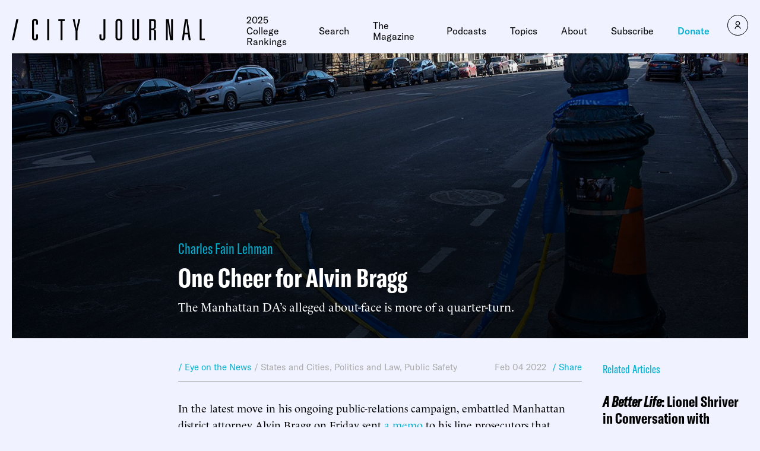

--- FILE ---
content_type: text/html
request_url: https://static-cj.manhattan.institute/article/one-cheer-for-alvin-bragg
body_size: 56178
content:

<html lang="en">
  <head>
    <meta charset="UTF-8">
    <meta name="viewport" content="width=device-width, initial-scale=1.0">
    <meta http-equiv="X-UA-Compatible" content="ie=edge"><script type="text/javascript">(window.NREUM||(NREUM={})).init={privacy:{cookies_enabled:true},ajax:{deny_list:["bam.nr-data.net"]},feature_flags:["soft_nav"],distributed_tracing:{enabled:true}};(window.NREUM||(NREUM={})).loader_config={agentID:"594591290",accountID:"2146307",trustKey:"2146307",xpid:"VgcDV1VTDxAFVlZXDwQAVFc=",licenseKey:"2b469b0edd",applicationID:"527585723",browserID:"594591290"};;/*! For license information please see nr-loader-spa-1.308.0.min.js.LICENSE.txt */
(()=>{var e,t,r={384:(e,t,r)=>{"use strict";r.d(t,{NT:()=>a,US:()=>u,Zm:()=>o,bQ:()=>d,dV:()=>c,pV:()=>l});var n=r(6154),i=r(1863),s=r(1910);const a={beacon:"bam.nr-data.net",errorBeacon:"bam.nr-data.net"};function o(){return n.gm.NREUM||(n.gm.NREUM={}),void 0===n.gm.newrelic&&(n.gm.newrelic=n.gm.NREUM),n.gm.NREUM}function c(){let e=o();return e.o||(e.o={ST:n.gm.setTimeout,SI:n.gm.setImmediate||n.gm.setInterval,CT:n.gm.clearTimeout,XHR:n.gm.XMLHttpRequest,REQ:n.gm.Request,EV:n.gm.Event,PR:n.gm.Promise,MO:n.gm.MutationObserver,FETCH:n.gm.fetch,WS:n.gm.WebSocket},(0,s.i)(...Object.values(e.o))),e}function d(e,t){let r=o();r.initializedAgents??={},t.initializedAt={ms:(0,i.t)(),date:new Date},r.initializedAgents[e]=t}function u(e,t){o()[e]=t}function l(){return function(){let e=o();const t=e.info||{};e.info={beacon:a.beacon,errorBeacon:a.errorBeacon,...t}}(),function(){let e=o();const t=e.init||{};e.init={...t}}(),c(),function(){let e=o();const t=e.loader_config||{};e.loader_config={...t}}(),o()}},782:(e,t,r)=>{"use strict";r.d(t,{T:()=>n});const n=r(860).K7.pageViewTiming},860:(e,t,r)=>{"use strict";r.d(t,{$J:()=>u,K7:()=>c,P3:()=>d,XX:()=>i,Yy:()=>o,df:()=>s,qY:()=>n,v4:()=>a});const n="events",i="jserrors",s="browser/blobs",a="rum",o="browser/logs",c={ajax:"ajax",genericEvents:"generic_events",jserrors:i,logging:"logging",metrics:"metrics",pageAction:"page_action",pageViewEvent:"page_view_event",pageViewTiming:"page_view_timing",sessionReplay:"session_replay",sessionTrace:"session_trace",softNav:"soft_navigations",spa:"spa"},d={[c.pageViewEvent]:1,[c.pageViewTiming]:2,[c.metrics]:3,[c.jserrors]:4,[c.spa]:5,[c.ajax]:6,[c.sessionTrace]:7,[c.softNav]:8,[c.sessionReplay]:9,[c.logging]:10,[c.genericEvents]:11},u={[c.pageViewEvent]:a,[c.pageViewTiming]:n,[c.ajax]:n,[c.spa]:n,[c.softNav]:n,[c.metrics]:i,[c.jserrors]:i,[c.sessionTrace]:s,[c.sessionReplay]:s,[c.logging]:o,[c.genericEvents]:"ins"}},944:(e,t,r)=>{"use strict";r.d(t,{R:()=>i});var n=r(3241);function i(e,t){"function"==typeof console.debug&&(console.debug("New Relic Warning: https://github.com/newrelic/newrelic-browser-agent/blob/main/docs/warning-codes.md#".concat(e),t),(0,n.W)({agentIdentifier:null,drained:null,type:"data",name:"warn",feature:"warn",data:{code:e,secondary:t}}))}},993:(e,t,r)=>{"use strict";r.d(t,{A$:()=>s,ET:()=>a,TZ:()=>o,p_:()=>i});var n=r(860);const i={ERROR:"ERROR",WARN:"WARN",INFO:"INFO",DEBUG:"DEBUG",TRACE:"TRACE"},s={OFF:0,ERROR:1,WARN:2,INFO:3,DEBUG:4,TRACE:5},a="log",o=n.K7.logging},1541:(e,t,r)=>{"use strict";r.d(t,{U:()=>i,f:()=>n});const n={MFE:"MFE",BA:"BA"};function i(e,t){if(2!==t?.harvestEndpointVersion)return{};const r=t.agentRef.runtime.appMetadata.agents[0].entityGuid;return e?{"source.id":e.id,"source.name":e.name,"source.type":e.type,"parent.id":e.parent?.id||r,"parent.type":e.parent?.type||n.BA}:{"entity.guid":r,appId:t.agentRef.info.applicationID}}},1687:(e,t,r)=>{"use strict";r.d(t,{Ak:()=>d,Ze:()=>h,x3:()=>u});var n=r(3241),i=r(7836),s=r(3606),a=r(860),o=r(2646);const c={};function d(e,t){const r={staged:!1,priority:a.P3[t]||0};l(e),c[e].get(t)||c[e].set(t,r)}function u(e,t){e&&c[e]&&(c[e].get(t)&&c[e].delete(t),p(e,t,!1),c[e].size&&f(e))}function l(e){if(!e)throw new Error("agentIdentifier required");c[e]||(c[e]=new Map)}function h(e="",t="feature",r=!1){if(l(e),!e||!c[e].get(t)||r)return p(e,t);c[e].get(t).staged=!0,f(e)}function f(e){const t=Array.from(c[e]);t.every(([e,t])=>t.staged)&&(t.sort((e,t)=>e[1].priority-t[1].priority),t.forEach(([t])=>{c[e].delete(t),p(e,t)}))}function p(e,t,r=!0){const a=e?i.ee.get(e):i.ee,c=s.i.handlers;if(!a.aborted&&a.backlog&&c){if((0,n.W)({agentIdentifier:e,type:"lifecycle",name:"drain",feature:t}),r){const e=a.backlog[t],r=c[t];if(r){for(let t=0;e&&t<e.length;++t)g(e[t],r);Object.entries(r).forEach(([e,t])=>{Object.values(t||{}).forEach(t=>{t[0]?.on&&t[0]?.context()instanceof o.y&&t[0].on(e,t[1])})})}}a.isolatedBacklog||delete c[t],a.backlog[t]=null,a.emit("drain-"+t,[])}}function g(e,t){var r=e[1];Object.values(t[r]||{}).forEach(t=>{var r=e[0];if(t[0]===r){var n=t[1],i=e[3],s=e[2];n.apply(i,s)}})}},1738:(e,t,r)=>{"use strict";r.d(t,{U:()=>f,Y:()=>h});var n=r(3241),i=r(9908),s=r(1863),a=r(944),o=r(5701),c=r(3969),d=r(8362),u=r(860),l=r(4261);function h(e,t,r,s){const h=s||r;!h||h[e]&&h[e]!==d.d.prototype[e]||(h[e]=function(){(0,i.p)(c.xV,["API/"+e+"/called"],void 0,u.K7.metrics,r.ee),(0,n.W)({agentIdentifier:r.agentIdentifier,drained:!!o.B?.[r.agentIdentifier],type:"data",name:"api",feature:l.Pl+e,data:{}});try{return t.apply(this,arguments)}catch(e){(0,a.R)(23,e)}})}function f(e,t,r,n,a){const o=e.info;null===r?delete o.jsAttributes[t]:o.jsAttributes[t]=r,(a||null===r)&&(0,i.p)(l.Pl+n,[(0,s.t)(),t,r],void 0,"session",e.ee)}},1741:(e,t,r)=>{"use strict";r.d(t,{W:()=>s});var n=r(944),i=r(4261);class s{#e(e,...t){if(this[e]!==s.prototype[e])return this[e](...t);(0,n.R)(35,e)}addPageAction(e,t){return this.#e(i.hG,e,t)}register(e){return this.#e(i.eY,e)}recordCustomEvent(e,t){return this.#e(i.fF,e,t)}setPageViewName(e,t){return this.#e(i.Fw,e,t)}setCustomAttribute(e,t,r){return this.#e(i.cD,e,t,r)}noticeError(e,t){return this.#e(i.o5,e,t)}setUserId(e,t=!1){return this.#e(i.Dl,e,t)}setApplicationVersion(e){return this.#e(i.nb,e)}setErrorHandler(e){return this.#e(i.bt,e)}addRelease(e,t){return this.#e(i.k6,e,t)}log(e,t){return this.#e(i.$9,e,t)}start(){return this.#e(i.d3)}finished(e){return this.#e(i.BL,e)}recordReplay(){return this.#e(i.CH)}pauseReplay(){return this.#e(i.Tb)}addToTrace(e){return this.#e(i.U2,e)}setCurrentRouteName(e){return this.#e(i.PA,e)}interaction(e){return this.#e(i.dT,e)}wrapLogger(e,t,r){return this.#e(i.Wb,e,t,r)}measure(e,t){return this.#e(i.V1,e,t)}consent(e){return this.#e(i.Pv,e)}}},1863:(e,t,r)=>{"use strict";function n(){return Math.floor(performance.now())}r.d(t,{t:()=>n})},1910:(e,t,r)=>{"use strict";r.d(t,{i:()=>s});var n=r(944);const i=new Map;function s(...e){return e.every(e=>{if(i.has(e))return i.get(e);const t="function"==typeof e?e.toString():"",r=t.includes("[native code]"),s=t.includes("nrWrapper");return r||s||(0,n.R)(64,e?.name||t),i.set(e,r),r})}},2555:(e,t,r)=>{"use strict";r.d(t,{D:()=>o,f:()=>a});var n=r(384),i=r(8122);const s={beacon:n.NT.beacon,errorBeacon:n.NT.errorBeacon,licenseKey:void 0,applicationID:void 0,sa:void 0,queueTime:void 0,applicationTime:void 0,ttGuid:void 0,user:void 0,account:void 0,product:void 0,extra:void 0,jsAttributes:{},userAttributes:void 0,atts:void 0,transactionName:void 0,tNamePlain:void 0};function a(e){try{return!!e.licenseKey&&!!e.errorBeacon&&!!e.applicationID}catch(e){return!1}}const o=e=>(0,i.a)(e,s)},2614:(e,t,r)=>{"use strict";r.d(t,{BB:()=>a,H3:()=>n,g:()=>d,iL:()=>c,tS:()=>o,uh:()=>i,wk:()=>s});const n="NRBA",i="SESSION",s=144e5,a=18e5,o={STARTED:"session-started",PAUSE:"session-pause",RESET:"session-reset",RESUME:"session-resume",UPDATE:"session-update"},c={SAME_TAB:"same-tab",CROSS_TAB:"cross-tab"},d={OFF:0,FULL:1,ERROR:2}},2646:(e,t,r)=>{"use strict";r.d(t,{y:()=>n});class n{constructor(e){this.contextId=e}}},2843:(e,t,r)=>{"use strict";r.d(t,{G:()=>s,u:()=>i});var n=r(3878);function i(e,t=!1,r,i){(0,n.DD)("visibilitychange",function(){if(t)return void("hidden"===document.visibilityState&&e());e(document.visibilityState)},r,i)}function s(e,t,r){(0,n.sp)("pagehide",e,t,r)}},3241:(e,t,r)=>{"use strict";r.d(t,{W:()=>s});var n=r(6154);const i="newrelic";function s(e={}){try{n.gm.dispatchEvent(new CustomEvent(i,{detail:e}))}catch(e){}}},3304:(e,t,r)=>{"use strict";r.d(t,{A:()=>s});var n=r(7836);const i=()=>{const e=new WeakSet;return(t,r)=>{if("object"==typeof r&&null!==r){if(e.has(r))return;e.add(r)}return r}};function s(e){try{return JSON.stringify(e,i())??""}catch(e){try{n.ee.emit("internal-error",[e])}catch(e){}return""}}},3333:(e,t,r)=>{"use strict";r.d(t,{$v:()=>u,TZ:()=>n,Xh:()=>c,Zp:()=>i,kd:()=>d,mq:()=>o,nf:()=>a,qN:()=>s});const n=r(860).K7.genericEvents,i=["auxclick","click","copy","keydown","paste","scrollend"],s=["focus","blur"],a=4,o=1e3,c=2e3,d=["PageAction","UserAction","BrowserPerformance"],u={RESOURCES:"experimental.resources",REGISTER:"register"}},3434:(e,t,r)=>{"use strict";r.d(t,{Jt:()=>s,YM:()=>d});var n=r(7836),i=r(5607);const s="nr@original:".concat(i.W),a=50;var o=Object.prototype.hasOwnProperty,c=!1;function d(e,t){return e||(e=n.ee),r.inPlace=function(e,t,n,i,s){n||(n="");const a="-"===n.charAt(0);for(let o=0;o<t.length;o++){const c=t[o],d=e[c];l(d)||(e[c]=r(d,a?c+n:n,i,c,s))}},r.flag=s,r;function r(t,r,n,c,d){return l(t)?t:(r||(r=""),nrWrapper[s]=t,function(e,t,r){if(Object.defineProperty&&Object.keys)try{return Object.keys(e).forEach(function(r){Object.defineProperty(t,r,{get:function(){return e[r]},set:function(t){return e[r]=t,t}})}),t}catch(e){u([e],r)}for(var n in e)o.call(e,n)&&(t[n]=e[n])}(t,nrWrapper,e),nrWrapper);function nrWrapper(){var s,o,l,h;let f;try{o=this,s=[...arguments],l="function"==typeof n?n(s,o):n||{}}catch(t){u([t,"",[s,o,c],l],e)}i(r+"start",[s,o,c],l,d);const p=performance.now();let g;try{return h=t.apply(o,s),g=performance.now(),h}catch(e){throw g=performance.now(),i(r+"err",[s,o,e],l,d),f=e,f}finally{const e=g-p,t={start:p,end:g,duration:e,isLongTask:e>=a,methodName:c,thrownError:f};t.isLongTask&&i("long-task",[t,o],l,d),i(r+"end",[s,o,h],l,d)}}}function i(r,n,i,s){if(!c||t){var a=c;c=!0;try{e.emit(r,n,i,t,s)}catch(t){u([t,r,n,i],e)}c=a}}}function u(e,t){t||(t=n.ee);try{t.emit("internal-error",e)}catch(e){}}function l(e){return!(e&&"function"==typeof e&&e.apply&&!e[s])}},3606:(e,t,r)=>{"use strict";r.d(t,{i:()=>s});var n=r(9908);s.on=a;var i=s.handlers={};function s(e,t,r,s){a(s||n.d,i,e,t,r)}function a(e,t,r,i,s){s||(s="feature"),e||(e=n.d);var a=t[s]=t[s]||{};(a[r]=a[r]||[]).push([e,i])}},3738:(e,t,r)=>{"use strict";r.d(t,{He:()=>i,Kp:()=>o,Lc:()=>d,Rz:()=>u,TZ:()=>n,bD:()=>s,d3:()=>a,jx:()=>l,sl:()=>h,uP:()=>c});const n=r(860).K7.sessionTrace,i="bstResource",s="resource",a="-start",o="-end",c="fn"+a,d="fn"+o,u="pushState",l=1e3,h=3e4},3785:(e,t,r)=>{"use strict";r.d(t,{R:()=>c,b:()=>d});var n=r(9908),i=r(1863),s=r(860),a=r(3969),o=r(993);function c(e,t,r={},c=o.p_.INFO,d=!0,u,l=(0,i.t)()){(0,n.p)(a.xV,["API/logging/".concat(c.toLowerCase(),"/called")],void 0,s.K7.metrics,e),(0,n.p)(o.ET,[l,t,r,c,d,u],void 0,s.K7.logging,e)}function d(e){return"string"==typeof e&&Object.values(o.p_).some(t=>t===e.toUpperCase().trim())}},3878:(e,t,r)=>{"use strict";function n(e,t){return{capture:e,passive:!1,signal:t}}function i(e,t,r=!1,i){window.addEventListener(e,t,n(r,i))}function s(e,t,r=!1,i){document.addEventListener(e,t,n(r,i))}r.d(t,{DD:()=>s,jT:()=>n,sp:()=>i})},3962:(e,t,r)=>{"use strict";r.d(t,{AM:()=>a,O2:()=>l,OV:()=>s,Qu:()=>h,TZ:()=>c,ih:()=>f,pP:()=>o,t1:()=>u,tC:()=>i,wD:()=>d});var n=r(860);const i=["click","keydown","submit"],s="popstate",a="api",o="initialPageLoad",c=n.K7.softNav,d=5e3,u=500,l={INITIAL_PAGE_LOAD:"",ROUTE_CHANGE:1,UNSPECIFIED:2},h={INTERACTION:1,AJAX:2,CUSTOM_END:3,CUSTOM_TRACER:4},f={IP:"in progress",PF:"pending finish",FIN:"finished",CAN:"cancelled"}},3969:(e,t,r)=>{"use strict";r.d(t,{TZ:()=>n,XG:()=>o,rs:()=>i,xV:()=>a,z_:()=>s});const n=r(860).K7.metrics,i="sm",s="cm",a="storeSupportabilityMetrics",o="storeEventMetrics"},4234:(e,t,r)=>{"use strict";r.d(t,{W:()=>s});var n=r(7836),i=r(1687);class s{constructor(e,t){this.agentIdentifier=e,this.ee=n.ee.get(e),this.featureName=t,this.blocked=!1}deregisterDrain(){(0,i.x3)(this.agentIdentifier,this.featureName)}}},4261:(e,t,r)=>{"use strict";r.d(t,{$9:()=>u,BL:()=>c,CH:()=>p,Dl:()=>R,Fw:()=>w,PA:()=>v,Pl:()=>n,Pv:()=>A,Tb:()=>h,U2:()=>a,V1:()=>E,Wb:()=>T,bt:()=>y,cD:()=>b,d3:()=>x,dT:()=>d,eY:()=>g,fF:()=>f,hG:()=>s,hw:()=>i,k6:()=>o,nb:()=>m,o5:()=>l});const n="api-",i=n+"ixn-",s="addPageAction",a="addToTrace",o="addRelease",c="finished",d="interaction",u="log",l="noticeError",h="pauseReplay",f="recordCustomEvent",p="recordReplay",g="register",m="setApplicationVersion",v="setCurrentRouteName",b="setCustomAttribute",y="setErrorHandler",w="setPageViewName",R="setUserId",x="start",T="wrapLogger",E="measure",A="consent"},5205:(e,t,r)=>{"use strict";r.d(t,{j:()=>S});var n=r(384),i=r(1741);var s=r(2555),a=r(3333);const o=e=>{if(!e||"string"!=typeof e)return!1;try{document.createDocumentFragment().querySelector(e)}catch{return!1}return!0};var c=r(2614),d=r(944),u=r(8122);const l="[data-nr-mask]",h=e=>(0,u.a)(e,(()=>{const e={feature_flags:[],experimental:{allow_registered_children:!1,resources:!1},mask_selector:"*",block_selector:"[data-nr-block]",mask_input_options:{color:!1,date:!1,"datetime-local":!1,email:!1,month:!1,number:!1,range:!1,search:!1,tel:!1,text:!1,time:!1,url:!1,week:!1,textarea:!1,select:!1,password:!0}};return{ajax:{deny_list:void 0,block_internal:!0,enabled:!0,autoStart:!0},api:{get allow_registered_children(){return e.feature_flags.includes(a.$v.REGISTER)||e.experimental.allow_registered_children},set allow_registered_children(t){e.experimental.allow_registered_children=t},duplicate_registered_data:!1},browser_consent_mode:{enabled:!1},distributed_tracing:{enabled:void 0,exclude_newrelic_header:void 0,cors_use_newrelic_header:void 0,cors_use_tracecontext_headers:void 0,allowed_origins:void 0},get feature_flags(){return e.feature_flags},set feature_flags(t){e.feature_flags=t},generic_events:{enabled:!0,autoStart:!0},harvest:{interval:30},jserrors:{enabled:!0,autoStart:!0},logging:{enabled:!0,autoStart:!0},metrics:{enabled:!0,autoStart:!0},obfuscate:void 0,page_action:{enabled:!0},page_view_event:{enabled:!0,autoStart:!0},page_view_timing:{enabled:!0,autoStart:!0},performance:{capture_marks:!1,capture_measures:!1,capture_detail:!0,resources:{get enabled(){return e.feature_flags.includes(a.$v.RESOURCES)||e.experimental.resources},set enabled(t){e.experimental.resources=t},asset_types:[],first_party_domains:[],ignore_newrelic:!0}},privacy:{cookies_enabled:!0},proxy:{assets:void 0,beacon:void 0},session:{expiresMs:c.wk,inactiveMs:c.BB},session_replay:{autoStart:!0,enabled:!1,preload:!1,sampling_rate:10,error_sampling_rate:100,collect_fonts:!1,inline_images:!1,fix_stylesheets:!0,mask_all_inputs:!0,get mask_text_selector(){return e.mask_selector},set mask_text_selector(t){o(t)?e.mask_selector="".concat(t,",").concat(l):""===t||null===t?e.mask_selector=l:(0,d.R)(5,t)},get block_class(){return"nr-block"},get ignore_class(){return"nr-ignore"},get mask_text_class(){return"nr-mask"},get block_selector(){return e.block_selector},set block_selector(t){o(t)?e.block_selector+=",".concat(t):""!==t&&(0,d.R)(6,t)},get mask_input_options(){return e.mask_input_options},set mask_input_options(t){t&&"object"==typeof t?e.mask_input_options={...t,password:!0}:(0,d.R)(7,t)}},session_trace:{enabled:!0,autoStart:!0},soft_navigations:{enabled:!0,autoStart:!0},spa:{enabled:!0,autoStart:!0},ssl:void 0,user_actions:{enabled:!0,elementAttributes:["id","className","tagName","type"]}}})());var f=r(6154),p=r(9324);let g=0;const m={buildEnv:p.F3,distMethod:p.Xs,version:p.xv,originTime:f.WN},v={consented:!1},b={appMetadata:{},get consented(){return this.session?.state?.consent||v.consented},set consented(e){v.consented=e},customTransaction:void 0,denyList:void 0,disabled:!1,harvester:void 0,isolatedBacklog:!1,isRecording:!1,loaderType:void 0,maxBytes:3e4,obfuscator:void 0,onerror:void 0,ptid:void 0,releaseIds:{},session:void 0,timeKeeper:void 0,registeredEntities:[],jsAttributesMetadata:{bytes:0},get harvestCount(){return++g}},y=e=>{const t=(0,u.a)(e,b),r=Object.keys(m).reduce((e,t)=>(e[t]={value:m[t],writable:!1,configurable:!0,enumerable:!0},e),{});return Object.defineProperties(t,r)};var w=r(5701);const R=e=>{const t=e.startsWith("http");e+="/",r.p=t?e:"https://"+e};var x=r(7836),T=r(3241);const E={accountID:void 0,trustKey:void 0,agentID:void 0,licenseKey:void 0,applicationID:void 0,xpid:void 0},A=e=>(0,u.a)(e,E),_=new Set;function S(e,t={},r,a){let{init:o,info:c,loader_config:d,runtime:u={},exposed:l=!0}=t;if(!c){const e=(0,n.pV)();o=e.init,c=e.info,d=e.loader_config}e.init=h(o||{}),e.loader_config=A(d||{}),c.jsAttributes??={},f.bv&&(c.jsAttributes.isWorker=!0),e.info=(0,s.D)(c);const p=e.init,g=[c.beacon,c.errorBeacon];_.has(e.agentIdentifier)||(p.proxy.assets&&(R(p.proxy.assets),g.push(p.proxy.assets)),p.proxy.beacon&&g.push(p.proxy.beacon),e.beacons=[...g],function(e){const t=(0,n.pV)();Object.getOwnPropertyNames(i.W.prototype).forEach(r=>{const n=i.W.prototype[r];if("function"!=typeof n||"constructor"===n)return;let s=t[r];e[r]&&!1!==e.exposed&&"micro-agent"!==e.runtime?.loaderType&&(t[r]=(...t)=>{const n=e[r](...t);return s?s(...t):n})})}(e),(0,n.US)("activatedFeatures",w.B)),u.denyList=[...p.ajax.deny_list||[],...p.ajax.block_internal?g:[]],u.ptid=e.agentIdentifier,u.loaderType=r,e.runtime=y(u),_.has(e.agentIdentifier)||(e.ee=x.ee.get(e.agentIdentifier),e.exposed=l,(0,T.W)({agentIdentifier:e.agentIdentifier,drained:!!w.B?.[e.agentIdentifier],type:"lifecycle",name:"initialize",feature:void 0,data:e.config})),_.add(e.agentIdentifier)}},5270:(e,t,r)=>{"use strict";r.d(t,{Aw:()=>a,SR:()=>s,rF:()=>o});var n=r(384),i=r(7767);function s(e){return!!(0,n.dV)().o.MO&&(0,i.V)(e)&&!0===e?.session_trace.enabled}function a(e){return!0===e?.session_replay.preload&&s(e)}function o(e,t){try{if("string"==typeof t?.type){if("password"===t.type.toLowerCase())return"*".repeat(e?.length||0);if(void 0!==t?.dataset?.nrUnmask||t?.classList?.contains("nr-unmask"))return e}}catch(e){}return"string"==typeof e?e.replace(/[\S]/g,"*"):"*".repeat(e?.length||0)}},5289:(e,t,r)=>{"use strict";r.d(t,{GG:()=>a,Qr:()=>c,sB:()=>o});var n=r(3878),i=r(6389);function s(){return"undefined"==typeof document||"complete"===document.readyState}function a(e,t){if(s())return e();const r=(0,i.J)(e),a=setInterval(()=>{s()&&(clearInterval(a),r())},500);(0,n.sp)("load",r,t)}function o(e){if(s())return e();(0,n.DD)("DOMContentLoaded",e)}function c(e){if(s())return e();(0,n.sp)("popstate",e)}},5607:(e,t,r)=>{"use strict";r.d(t,{W:()=>n});const n=(0,r(9566).bz)()},5701:(e,t,r)=>{"use strict";r.d(t,{B:()=>s,t:()=>a});var n=r(3241);const i=new Set,s={};function a(e,t){const r=t.agentIdentifier;s[r]??={},e&&"object"==typeof e&&(i.has(r)||(t.ee.emit("rumresp",[e]),s[r]=e,i.add(r),(0,n.W)({agentIdentifier:r,loaded:!0,drained:!0,type:"lifecycle",name:"load",feature:void 0,data:e})))}},6154:(e,t,r)=>{"use strict";r.d(t,{OF:()=>d,RI:()=>i,WN:()=>h,bv:()=>s,eN:()=>f,gm:()=>a,lR:()=>l,m:()=>c,mw:()=>o,sb:()=>u});var n=r(1863);const i="undefined"!=typeof window&&!!window.document,s="undefined"!=typeof WorkerGlobalScope&&("undefined"!=typeof self&&self instanceof WorkerGlobalScope&&self.navigator instanceof WorkerNavigator||"undefined"!=typeof globalThis&&globalThis instanceof WorkerGlobalScope&&globalThis.navigator instanceof WorkerNavigator),a=i?window:"undefined"!=typeof WorkerGlobalScope&&("undefined"!=typeof self&&self instanceof WorkerGlobalScope&&self||"undefined"!=typeof globalThis&&globalThis instanceof WorkerGlobalScope&&globalThis),o=Boolean("hidden"===a?.document?.visibilityState),c=""+a?.location,d=/iPad|iPhone|iPod/.test(a.navigator?.userAgent),u=d&&"undefined"==typeof SharedWorker,l=(()=>{const e=a.navigator?.userAgent?.match(/Firefox[/\s](\d+\.\d+)/);return Array.isArray(e)&&e.length>=2?+e[1]:0})(),h=Date.now()-(0,n.t)(),f=()=>"undefined"!=typeof PerformanceNavigationTiming&&a?.performance?.getEntriesByType("navigation")?.[0]?.responseStart},6344:(e,t,r)=>{"use strict";r.d(t,{BB:()=>u,Qb:()=>l,TZ:()=>i,Ug:()=>a,Vh:()=>s,_s:()=>o,bc:()=>d,yP:()=>c});var n=r(2614);const i=r(860).K7.sessionReplay,s="errorDuringReplay",a=.12,o={DomContentLoaded:0,Load:1,FullSnapshot:2,IncrementalSnapshot:3,Meta:4,Custom:5},c={[n.g.ERROR]:15e3,[n.g.FULL]:3e5,[n.g.OFF]:0},d={RESET:{message:"Session was reset",sm:"Reset"},IMPORT:{message:"Recorder failed to import",sm:"Import"},TOO_MANY:{message:"429: Too Many Requests",sm:"Too-Many"},TOO_BIG:{message:"Payload was too large",sm:"Too-Big"},CROSS_TAB:{message:"Session Entity was set to OFF on another tab",sm:"Cross-Tab"},ENTITLEMENTS:{message:"Session Replay is not allowed and will not be started",sm:"Entitlement"}},u=5e3,l={API:"api",RESUME:"resume",SWITCH_TO_FULL:"switchToFull",INITIALIZE:"initialize",PRELOAD:"preload"}},6389:(e,t,r)=>{"use strict";function n(e,t=500,r={}){const n=r?.leading||!1;let i;return(...r)=>{n&&void 0===i&&(e.apply(this,r),i=setTimeout(()=>{i=clearTimeout(i)},t)),n||(clearTimeout(i),i=setTimeout(()=>{e.apply(this,r)},t))}}function i(e){let t=!1;return(...r)=>{t||(t=!0,e.apply(this,r))}}r.d(t,{J:()=>i,s:()=>n})},6630:(e,t,r)=>{"use strict";r.d(t,{T:()=>n});const n=r(860).K7.pageViewEvent},6774:(e,t,r)=>{"use strict";r.d(t,{T:()=>n});const n=r(860).K7.jserrors},7295:(e,t,r)=>{"use strict";r.d(t,{Xv:()=>a,gX:()=>i,iW:()=>s});var n=[];function i(e){if(!e||s(e))return!1;if(0===n.length)return!0;if("*"===n[0].hostname)return!1;for(var t=0;t<n.length;t++){var r=n[t];if(r.hostname.test(e.hostname)&&r.pathname.test(e.pathname))return!1}return!0}function s(e){return void 0===e.hostname}function a(e){if(n=[],e&&e.length)for(var t=0;t<e.length;t++){let r=e[t];if(!r)continue;if("*"===r)return void(n=[{hostname:"*"}]);0===r.indexOf("https://")?r=r.substring(7):0===r.indexOf("https://")&&(r=r.substring(8));const i=r.indexOf("/");let s,a;i>0?(s=r.substring(0,i),a=r.substring(i)):(s=r,a="*");let[c]=s.split(":");n.push({hostname:o(c),pathname:o(a,!0)})}}function o(e,t=!1){const r=e.replace(/[.+?^${}()|[\]\\]/g,e=>"\\"+e).replace(/\*/g,".*?");return new RegExp((t?"^":"")+r+"$")}},7485:(e,t,r)=>{"use strict";r.d(t,{D:()=>i});var n=r(6154);function i(e){if(0===(e||"").indexOf("data:"))return{protocol:"data"};try{const t=new URL(e,location.href),r={port:t.port,hostname:t.hostname,pathname:t.pathname,search:t.search,protocol:t.protocol.slice(0,t.protocol.indexOf(":")),sameOrigin:t.protocol===n.gm?.location?.protocol&&t.host===n.gm?.location?.host};return r.port&&""!==r.port||("http:"===t.protocol&&(r.port="80"),"https:"===t.protocol&&(r.port="443")),r.pathname&&""!==r.pathname?r.pathname.startsWith("/")||(r.pathname="/".concat(r.pathname)):r.pathname="/",r}catch(e){return{}}}},7699:(e,t,r)=>{"use strict";r.d(t,{It:()=>s,KC:()=>o,No:()=>i,qh:()=>a});var n=r(860);const i=16e3,s=1e6,a="SESSION_ERROR",o={[n.K7.logging]:!0,[n.K7.genericEvents]:!1,[n.K7.jserrors]:!1,[n.K7.ajax]:!1}},7767:(e,t,r)=>{"use strict";r.d(t,{V:()=>i});var n=r(6154);const i=e=>n.RI&&!0===e?.privacy.cookies_enabled},7836:(e,t,r)=>{"use strict";r.d(t,{P:()=>o,ee:()=>c});var n=r(384),i=r(8990),s=r(2646),a=r(5607);const o="nr@context:".concat(a.W),c=function e(t,r){var n={},a={},u={},l=!1;try{l=16===r.length&&d.initializedAgents?.[r]?.runtime.isolatedBacklog}catch(e){}var h={on:p,addEventListener:p,removeEventListener:function(e,t){var r=n[e];if(!r)return;for(var i=0;i<r.length;i++)r[i]===t&&r.splice(i,1)},emit:function(e,r,n,i,s){!1!==s&&(s=!0);if(c.aborted&&!i)return;t&&s&&t.emit(e,r,n);var o=f(n);g(e).forEach(e=>{e.apply(o,r)});var d=v()[a[e]];d&&d.push([h,e,r,o]);return o},get:m,listeners:g,context:f,buffer:function(e,t){const r=v();if(t=t||"feature",h.aborted)return;Object.entries(e||{}).forEach(([e,n])=>{a[n]=t,t in r||(r[t]=[])})},abort:function(){h._aborted=!0,Object.keys(h.backlog).forEach(e=>{delete h.backlog[e]})},isBuffering:function(e){return!!v()[a[e]]},debugId:r,backlog:l?{}:t&&"object"==typeof t.backlog?t.backlog:{},isolatedBacklog:l};return Object.defineProperty(h,"aborted",{get:()=>{let e=h._aborted||!1;return e||(t&&(e=t.aborted),e)}}),h;function f(e){return e&&e instanceof s.y?e:e?(0,i.I)(e,o,()=>new s.y(o)):new s.y(o)}function p(e,t){n[e]=g(e).concat(t)}function g(e){return n[e]||[]}function m(t){return u[t]=u[t]||e(h,t)}function v(){return h.backlog}}(void 0,"globalEE"),d=(0,n.Zm)();d.ee||(d.ee=c)},8122:(e,t,r)=>{"use strict";r.d(t,{a:()=>i});var n=r(944);function i(e,t){try{if(!e||"object"!=typeof e)return(0,n.R)(3);if(!t||"object"!=typeof t)return(0,n.R)(4);const r=Object.create(Object.getPrototypeOf(t),Object.getOwnPropertyDescriptors(t)),s=0===Object.keys(r).length?e:r;for(let a in s)if(void 0!==e[a])try{if(null===e[a]){r[a]=null;continue}Array.isArray(e[a])&&Array.isArray(t[a])?r[a]=Array.from(new Set([...e[a],...t[a]])):"object"==typeof e[a]&&"object"==typeof t[a]?r[a]=i(e[a],t[a]):r[a]=e[a]}catch(e){r[a]||(0,n.R)(1,e)}return r}catch(e){(0,n.R)(2,e)}}},8139:(e,t,r)=>{"use strict";r.d(t,{u:()=>h});var n=r(7836),i=r(3434),s=r(8990),a=r(6154);const o={},c=a.gm.XMLHttpRequest,d="addEventListener",u="removeEventListener",l="nr@wrapped:".concat(n.P);function h(e){var t=function(e){return(e||n.ee).get("events")}(e);if(o[t.debugId]++)return t;o[t.debugId]=1;var r=(0,i.YM)(t,!0);function h(e){r.inPlace(e,[d,u],"-",p)}function p(e,t){return e[1]}return"getPrototypeOf"in Object&&(a.RI&&f(document,h),c&&f(c.prototype,h),f(a.gm,h)),t.on(d+"-start",function(e,t){var n=e[1];if(null!==n&&("function"==typeof n||"object"==typeof n)&&"newrelic"!==e[0]){var i=(0,s.I)(n,l,function(){var e={object:function(){if("function"!=typeof n.handleEvent)return;return n.handleEvent.apply(n,arguments)},function:n}[typeof n];return e?r(e,"fn-",null,e.name||"anonymous"):n});this.wrapped=e[1]=i}}),t.on(u+"-start",function(e){e[1]=this.wrapped||e[1]}),t}function f(e,t,...r){let n=e;for(;"object"==typeof n&&!Object.prototype.hasOwnProperty.call(n,d);)n=Object.getPrototypeOf(n);n&&t(n,...r)}},8362:(e,t,r)=>{"use strict";r.d(t,{d:()=>s});var n=r(9566),i=r(1741);class s extends i.W{agentIdentifier=(0,n.LA)(16)}},8374:(e,t,r)=>{r.nc=(()=>{try{return document?.currentScript?.nonce}catch(e){}return""})()},8990:(e,t,r)=>{"use strict";r.d(t,{I:()=>i});var n=Object.prototype.hasOwnProperty;function i(e,t,r){if(n.call(e,t))return e[t];var i=r();if(Object.defineProperty&&Object.keys)try{return Object.defineProperty(e,t,{value:i,writable:!0,enumerable:!1}),i}catch(e){}return e[t]=i,i}},9119:(e,t,r)=>{"use strict";r.d(t,{L:()=>s});var n=/([^?#]*)[^#]*(#[^?]*|$).*/,i=/([^?#]*)().*/;function s(e,t){return e?e.replace(t?n:i,"$1$2"):e}},9300:(e,t,r)=>{"use strict";r.d(t,{T:()=>n});const n=r(860).K7.ajax},9324:(e,t,r)=>{"use strict";r.d(t,{AJ:()=>a,F3:()=>i,Xs:()=>s,Yq:()=>o,xv:()=>n});const n="1.308.0",i="PROD",s="CDN",a="@newrelic/rrweb",o="1.0.1"},9566:(e,t,r)=>{"use strict";r.d(t,{LA:()=>o,ZF:()=>c,bz:()=>a,el:()=>d});var n=r(6154);const i="xxxxxxxx-xxxx-4xxx-yxxx-xxxxxxxxxxxx";function s(e,t){return e?15&e[t]:16*Math.random()|0}function a(){const e=n.gm?.crypto||n.gm?.msCrypto;let t,r=0;return e&&e.getRandomValues&&(t=e.getRandomValues(new Uint8Array(30))),i.split("").map(e=>"x"===e?s(t,r++).toString(16):"y"===e?(3&s()|8).toString(16):e).join("")}function o(e){const t=n.gm?.crypto||n.gm?.msCrypto;let r,i=0;t&&t.getRandomValues&&(r=t.getRandomValues(new Uint8Array(e)));const a=[];for(var o=0;o<e;o++)a.push(s(r,i++).toString(16));return a.join("")}function c(){return o(16)}function d(){return o(32)}},9908:(e,t,r)=>{"use strict";r.d(t,{d:()=>n,p:()=>i});var n=r(7836).ee.get("handle");function i(e,t,r,i,s){s?(s.buffer([e],i),s.emit(e,t,r)):(n.buffer([e],i),n.emit(e,t,r))}}},n={};function i(e){var t=n[e];if(void 0!==t)return t.exports;var s=n[e]={exports:{}};return r[e](s,s.exports,i),s.exports}i.m=r,i.d=(e,t)=>{for(var r in t)i.o(t,r)&&!i.o(e,r)&&Object.defineProperty(e,r,{enumerable:!0,get:t[r]})},i.f={},i.e=e=>Promise.all(Object.keys(i.f).reduce((t,r)=>(i.f[r](e,t),t),[])),i.u=e=>({212:"nr-spa-compressor",249:"nr-spa-recorder",478:"nr-spa"}[e]+"-1.308.0.min.js"),i.o=(e,t)=>Object.prototype.hasOwnProperty.call(e,t),e={},t="NRBA-1.308.0.PROD:",i.l=(r,n,s,a)=>{if(e[r])e[r].push(n);else{var o,c;if(void 0!==s)for(var d=document.getElementsByTagName("script"),u=0;u<d.length;u++){var l=d[u];if(l.getAttribute("src")==r||l.getAttribute("data-webpack")==t+s){o=l;break}}if(!o){c=!0;var h={478:"sha512-RSfSVnmHk59T/uIPbdSE0LPeqcEdF4/+XhfJdBuccH5rYMOEZDhFdtnh6X6nJk7hGpzHd9Ujhsy7lZEz/ORYCQ==",249:"sha512-ehJXhmntm85NSqW4MkhfQqmeKFulra3klDyY0OPDUE+sQ3GokHlPh1pmAzuNy//3j4ac6lzIbmXLvGQBMYmrkg==",212:"sha512-B9h4CR46ndKRgMBcK+j67uSR2RCnJfGefU+A7FrgR/k42ovXy5x/MAVFiSvFxuVeEk/pNLgvYGMp1cBSK/G6Fg=="};(o=document.createElement("script")).charset="utf-8",i.nc&&o.setAttribute("nonce",i.nc),o.setAttribute("data-webpack",t+s),o.src=r,0!==o.src.indexOf(window.location.origin+"/")&&(o.crossOrigin="anonymous"),h[a]&&(o.integrity=h[a])}e[r]=[n];var f=(t,n)=>{o.onerror=o.onload=null,clearTimeout(p);var i=e[r];if(delete e[r],o.parentNode&&o.parentNode.removeChild(o),i&&i.forEach(e=>e(n)),t)return t(n)},p=setTimeout(f.bind(null,void 0,{type:"timeout",target:o}),12e4);o.onerror=f.bind(null,o.onerror),o.onload=f.bind(null,o.onload),c&&document.head.appendChild(o)}},i.r=e=>{"undefined"!=typeof Symbol&&Symbol.toStringTag&&Object.defineProperty(e,Symbol.toStringTag,{value:"Module"}),Object.defineProperty(e,"__esModule",{value:!0})},i.p="https://js-agent.newrelic.com/",(()=>{var e={38:0,788:0};i.f.j=(t,r)=>{var n=i.o(e,t)?e[t]:void 0;if(0!==n)if(n)r.push(n[2]);else{var s=new Promise((r,i)=>n=e[t]=[r,i]);r.push(n[2]=s);var a=i.p+i.u(t),o=new Error;i.l(a,r=>{if(i.o(e,t)&&(0!==(n=e[t])&&(e[t]=void 0),n)){var s=r&&("load"===r.type?"missing":r.type),a=r&&r.target&&r.target.src;o.message="Loading chunk "+t+" failed: ("+s+": "+a+")",o.name="ChunkLoadError",o.type=s,o.request=a,n[1](o)}},"chunk-"+t,t)}};var t=(t,r)=>{var n,s,[a,o,c]=r,d=0;if(a.some(t=>0!==e[t])){for(n in o)i.o(o,n)&&(i.m[n]=o[n]);if(c)c(i)}for(t&&t(r);d<a.length;d++)s=a[d],i.o(e,s)&&e[s]&&e[s][0](),e[s]=0},r=self["webpackChunk:NRBA-1.308.0.PROD"]=self["webpackChunk:NRBA-1.308.0.PROD"]||[];r.forEach(t.bind(null,0)),r.push=t.bind(null,r.push.bind(r))})(),(()=>{"use strict";i(8374);var e=i(8362),t=i(860);const r=Object.values(t.K7);var n=i(5205);var s=i(9908),a=i(1863),o=i(4261),c=i(1738);var d=i(1687),u=i(4234),l=i(5289),h=i(6154),f=i(944),p=i(5270),g=i(7767),m=i(6389),v=i(7699);class b extends u.W{constructor(e,t){super(e.agentIdentifier,t),this.agentRef=e,this.abortHandler=void 0,this.featAggregate=void 0,this.loadedSuccessfully=void 0,this.onAggregateImported=new Promise(e=>{this.loadedSuccessfully=e}),this.deferred=Promise.resolve(),!1===e.init[this.featureName].autoStart?this.deferred=new Promise((t,r)=>{this.ee.on("manual-start-all",(0,m.J)(()=>{(0,d.Ak)(e.agentIdentifier,this.featureName),t()}))}):(0,d.Ak)(e.agentIdentifier,t)}importAggregator(e,t,r={}){if(this.featAggregate)return;const n=async()=>{let n;await this.deferred;try{if((0,g.V)(e.init)){const{setupAgentSession:t}=await i.e(478).then(i.bind(i,8766));n=t(e)}}catch(e){(0,f.R)(20,e),this.ee.emit("internal-error",[e]),(0,s.p)(v.qh,[e],void 0,this.featureName,this.ee)}try{if(!this.#t(this.featureName,n,e.init))return(0,d.Ze)(this.agentIdentifier,this.featureName),void this.loadedSuccessfully(!1);const{Aggregate:i}=await t();this.featAggregate=new i(e,r),e.runtime.harvester.initializedAggregates.push(this.featAggregate),this.loadedSuccessfully(!0)}catch(e){(0,f.R)(34,e),this.abortHandler?.(),(0,d.Ze)(this.agentIdentifier,this.featureName,!0),this.loadedSuccessfully(!1),this.ee&&this.ee.abort()}};h.RI?(0,l.GG)(()=>n(),!0):n()}#t(e,r,n){if(this.blocked)return!1;switch(e){case t.K7.sessionReplay:return(0,p.SR)(n)&&!!r;case t.K7.sessionTrace:return!!r;default:return!0}}}var y=i(6630),w=i(2614),R=i(3241);class x extends b{static featureName=y.T;constructor(e){var t;super(e,y.T),this.setupInspectionEvents(e.agentIdentifier),t=e,(0,c.Y)(o.Fw,function(e,r){"string"==typeof e&&("/"!==e.charAt(0)&&(e="/"+e),t.runtime.customTransaction=(r||"https://custom.transaction")+e,(0,s.p)(o.Pl+o.Fw,[(0,a.t)()],void 0,void 0,t.ee))},t),this.importAggregator(e,()=>i.e(478).then(i.bind(i,2467)))}setupInspectionEvents(e){const t=(t,r)=>{t&&(0,R.W)({agentIdentifier:e,timeStamp:t.timeStamp,loaded:"complete"===t.target.readyState,type:"window",name:r,data:t.target.location+""})};(0,l.sB)(e=>{t(e,"DOMContentLoaded")}),(0,l.GG)(e=>{t(e,"load")}),(0,l.Qr)(e=>{t(e,"navigate")}),this.ee.on(w.tS.UPDATE,(t,r)=>{(0,R.W)({agentIdentifier:e,type:"lifecycle",name:"session",data:r})})}}var T=i(384);class E extends e.d{constructor(e){var t;(super(),h.gm)?(this.features={},(0,T.bQ)(this.agentIdentifier,this),this.desiredFeatures=new Set(e.features||[]),this.desiredFeatures.add(x),(0,n.j)(this,e,e.loaderType||"agent"),t=this,(0,c.Y)(o.cD,function(e,r,n=!1){if("string"==typeof e){if(["string","number","boolean"].includes(typeof r)||null===r)return(0,c.U)(t,e,r,o.cD,n);(0,f.R)(40,typeof r)}else(0,f.R)(39,typeof e)},t),function(e){(0,c.Y)(o.Dl,function(t,r=!1){if("string"!=typeof t&&null!==t)return void(0,f.R)(41,typeof t);const n=e.info.jsAttributes["enduser.id"];r&&null!=n&&n!==t?(0,s.p)(o.Pl+"setUserIdAndResetSession",[t],void 0,"session",e.ee):(0,c.U)(e,"enduser.id",t,o.Dl,!0)},e)}(this),function(e){(0,c.Y)(o.nb,function(t){if("string"==typeof t||null===t)return(0,c.U)(e,"application.version",t,o.nb,!1);(0,f.R)(42,typeof t)},e)}(this),function(e){(0,c.Y)(o.d3,function(){e.ee.emit("manual-start-all")},e)}(this),function(e){(0,c.Y)(o.Pv,function(t=!0){if("boolean"==typeof t){if((0,s.p)(o.Pl+o.Pv,[t],void 0,"session",e.ee),e.runtime.consented=t,t){const t=e.features.page_view_event;t.onAggregateImported.then(e=>{const r=t.featAggregate;e&&!r.sentRum&&r.sendRum()})}}else(0,f.R)(65,typeof t)},e)}(this),this.run()):(0,f.R)(21)}get config(){return{info:this.info,init:this.init,loader_config:this.loader_config,runtime:this.runtime}}get api(){return this}run(){try{const e=function(e){const t={};return r.forEach(r=>{t[r]=!!e[r]?.enabled}),t}(this.init),n=[...this.desiredFeatures];n.sort((e,r)=>t.P3[e.featureName]-t.P3[r.featureName]),n.forEach(r=>{if(!e[r.featureName]&&r.featureName!==t.K7.pageViewEvent)return;if(r.featureName===t.K7.spa)return void(0,f.R)(67);const n=function(e){switch(e){case t.K7.ajax:return[t.K7.jserrors];case t.K7.sessionTrace:return[t.K7.ajax,t.K7.pageViewEvent];case t.K7.sessionReplay:return[t.K7.sessionTrace];case t.K7.pageViewTiming:return[t.K7.pageViewEvent];default:return[]}}(r.featureName).filter(e=>!(e in this.features));n.length>0&&(0,f.R)(36,{targetFeature:r.featureName,missingDependencies:n}),this.features[r.featureName]=new r(this)})}catch(e){(0,f.R)(22,e);for(const e in this.features)this.features[e].abortHandler?.();const t=(0,T.Zm)();delete t.initializedAgents[this.agentIdentifier]?.features,delete this.sharedAggregator;return t.ee.get(this.agentIdentifier).abort(),!1}}}var A=i(2843),_=i(782);class S extends b{static featureName=_.T;constructor(e){super(e,_.T),h.RI&&((0,A.u)(()=>(0,s.p)("docHidden",[(0,a.t)()],void 0,_.T,this.ee),!0),(0,A.G)(()=>(0,s.p)("winPagehide",[(0,a.t)()],void 0,_.T,this.ee)),this.importAggregator(e,()=>i.e(478).then(i.bind(i,9917))))}}var O=i(3969);class I extends b{static featureName=O.TZ;constructor(e){super(e,O.TZ),h.RI&&document.addEventListener("securitypolicyviolation",e=>{(0,s.p)(O.xV,["Generic/CSPViolation/Detected"],void 0,this.featureName,this.ee)}),this.importAggregator(e,()=>i.e(478).then(i.bind(i,6555)))}}var N=i(6774),P=i(3878),k=i(3304);class D{constructor(e,t,r,n,i){this.name="UncaughtError",this.message="string"==typeof e?e:(0,k.A)(e),this.sourceURL=t,this.line=r,this.column=n,this.__newrelic=i}}function C(e){return M(e)?e:new D(void 0!==e?.message?e.message:e,e?.filename||e?.sourceURL,e?.lineno||e?.line,e?.colno||e?.col,e?.__newrelic,e?.cause)}function j(e){const t="Unhandled Promise Rejection: ";if(!e?.reason)return;if(M(e.reason)){try{e.reason.message.startsWith(t)||(e.reason.message=t+e.reason.message)}catch(e){}return C(e.reason)}const r=C(e.reason);return(r.message||"").startsWith(t)||(r.message=t+r.message),r}function L(e){if(e.error instanceof SyntaxError&&!/:\d+$/.test(e.error.stack?.trim())){const t=new D(e.message,e.filename,e.lineno,e.colno,e.error.__newrelic,e.cause);return t.name=SyntaxError.name,t}return M(e.error)?e.error:C(e)}function M(e){return e instanceof Error&&!!e.stack}function H(e,r,n,i,o=(0,a.t)()){"string"==typeof e&&(e=new Error(e)),(0,s.p)("err",[e,o,!1,r,n.runtime.isRecording,void 0,i],void 0,t.K7.jserrors,n.ee),(0,s.p)("uaErr",[],void 0,t.K7.genericEvents,n.ee)}var B=i(1541),K=i(993),W=i(3785);function U(e,{customAttributes:t={},level:r=K.p_.INFO}={},n,i,s=(0,a.t)()){(0,W.R)(n.ee,e,t,r,!1,i,s)}function F(e,r,n,i,c=(0,a.t)()){(0,s.p)(o.Pl+o.hG,[c,e,r,i],void 0,t.K7.genericEvents,n.ee)}function V(e,r,n,i,c=(0,a.t)()){const{start:d,end:u,customAttributes:l}=r||{},h={customAttributes:l||{}};if("object"!=typeof h.customAttributes||"string"!=typeof e||0===e.length)return void(0,f.R)(57);const p=(e,t)=>null==e?t:"number"==typeof e?e:e instanceof PerformanceMark?e.startTime:Number.NaN;if(h.start=p(d,0),h.end=p(u,c),Number.isNaN(h.start)||Number.isNaN(h.end))(0,f.R)(57);else{if(h.duration=h.end-h.start,!(h.duration<0))return(0,s.p)(o.Pl+o.V1,[h,e,i],void 0,t.K7.genericEvents,n.ee),h;(0,f.R)(58)}}function G(e,r={},n,i,c=(0,a.t)()){(0,s.p)(o.Pl+o.fF,[c,e,r,i],void 0,t.K7.genericEvents,n.ee)}function z(e){(0,c.Y)(o.eY,function(t){return Y(e,t)},e)}function Y(e,r,n){(0,f.R)(54,"newrelic.register"),r||={},r.type=B.f.MFE,r.licenseKey||=e.info.licenseKey,r.blocked=!1,r.parent=n||{},Array.isArray(r.tags)||(r.tags=[]);const i={};r.tags.forEach(e=>{"name"!==e&&"id"!==e&&(i["source.".concat(e)]=!0)}),r.isolated??=!0;let o=()=>{};const c=e.runtime.registeredEntities;if(!r.isolated){const e=c.find(({metadata:{target:{id:e}}})=>e===r.id&&!r.isolated);if(e)return e}const d=e=>{r.blocked=!0,o=e};function u(e){return"string"==typeof e&&!!e.trim()&&e.trim().length<501||"number"==typeof e}e.init.api.allow_registered_children||d((0,m.J)(()=>(0,f.R)(55))),u(r.id)&&u(r.name)||d((0,m.J)(()=>(0,f.R)(48,r)));const l={addPageAction:(t,n={})=>g(F,[t,{...i,...n},e],r),deregister:()=>{d((0,m.J)(()=>(0,f.R)(68)))},log:(t,n={})=>g(U,[t,{...n,customAttributes:{...i,...n.customAttributes||{}}},e],r),measure:(t,n={})=>g(V,[t,{...n,customAttributes:{...i,...n.customAttributes||{}}},e],r),noticeError:(t,n={})=>g(H,[t,{...i,...n},e],r),register:(t={})=>g(Y,[e,t],l.metadata.target),recordCustomEvent:(t,n={})=>g(G,[t,{...i,...n},e],r),setApplicationVersion:e=>p("application.version",e),setCustomAttribute:(e,t)=>p(e,t),setUserId:e=>p("enduser.id",e),metadata:{customAttributes:i,target:r}},h=()=>(r.blocked&&o(),r.blocked);h()||c.push(l);const p=(e,t)=>{h()||(i[e]=t)},g=(r,n,i)=>{if(h())return;const o=(0,a.t)();(0,s.p)(O.xV,["API/register/".concat(r.name,"/called")],void 0,t.K7.metrics,e.ee);try{if(e.init.api.duplicate_registered_data&&"register"!==r.name){let e=n;if(n[1]instanceof Object){const t={"child.id":i.id,"child.type":i.type};e="customAttributes"in n[1]?[n[0],{...n[1],customAttributes:{...n[1].customAttributes,...t}},...n.slice(2)]:[n[0],{...n[1],...t},...n.slice(2)]}r(...e,void 0,o)}return r(...n,i,o)}catch(e){(0,f.R)(50,e)}};return l}class Z extends b{static featureName=N.T;constructor(e){var t;super(e,N.T),t=e,(0,c.Y)(o.o5,(e,r)=>H(e,r,t),t),function(e){(0,c.Y)(o.bt,function(t){e.runtime.onerror=t},e)}(e),function(e){let t=0;(0,c.Y)(o.k6,function(e,r){++t>10||(this.runtime.releaseIds[e.slice(-200)]=(""+r).slice(-200))},e)}(e),z(e);try{this.removeOnAbort=new AbortController}catch(e){}this.ee.on("internal-error",(t,r)=>{this.abortHandler&&(0,s.p)("ierr",[C(t),(0,a.t)(),!0,{},e.runtime.isRecording,r],void 0,this.featureName,this.ee)}),h.gm.addEventListener("unhandledrejection",t=>{this.abortHandler&&(0,s.p)("err",[j(t),(0,a.t)(),!1,{unhandledPromiseRejection:1},e.runtime.isRecording],void 0,this.featureName,this.ee)},(0,P.jT)(!1,this.removeOnAbort?.signal)),h.gm.addEventListener("error",t=>{this.abortHandler&&(0,s.p)("err",[L(t),(0,a.t)(),!1,{},e.runtime.isRecording],void 0,this.featureName,this.ee)},(0,P.jT)(!1,this.removeOnAbort?.signal)),this.abortHandler=this.#r,this.importAggregator(e,()=>i.e(478).then(i.bind(i,2176)))}#r(){this.removeOnAbort?.abort(),this.abortHandler=void 0}}var q=i(8990);let X=1;function J(e){const t=typeof e;return!e||"object"!==t&&"function"!==t?-1:e===h.gm?0:(0,q.I)(e,"nr@id",function(){return X++})}function Q(e){if("string"==typeof e&&e.length)return e.length;if("object"==typeof e){if("undefined"!=typeof ArrayBuffer&&e instanceof ArrayBuffer&&e.byteLength)return e.byteLength;if("undefined"!=typeof Blob&&e instanceof Blob&&e.size)return e.size;if(!("undefined"!=typeof FormData&&e instanceof FormData))try{return(0,k.A)(e).length}catch(e){return}}}var ee=i(8139),te=i(7836),re=i(3434);const ne={},ie=["open","send"];function se(e){var t=e||te.ee;const r=function(e){return(e||te.ee).get("xhr")}(t);if(void 0===h.gm.XMLHttpRequest)return r;if(ne[r.debugId]++)return r;ne[r.debugId]=1,(0,ee.u)(t);var n=(0,re.YM)(r),i=h.gm.XMLHttpRequest,s=h.gm.MutationObserver,a=h.gm.Promise,o=h.gm.setInterval,c="readystatechange",d=["onload","onerror","onabort","onloadstart","onloadend","onprogress","ontimeout"],u=[],l=h.gm.XMLHttpRequest=function(e){const t=new i(e),s=r.context(t);try{r.emit("new-xhr",[t],s),t.addEventListener(c,(a=s,function(){var e=this;e.readyState>3&&!a.resolved&&(a.resolved=!0,r.emit("xhr-resolved",[],e)),n.inPlace(e,d,"fn-",y)}),(0,P.jT)(!1))}catch(e){(0,f.R)(15,e);try{r.emit("internal-error",[e])}catch(e){}}var a;return t};function p(e,t){n.inPlace(t,["onreadystatechange"],"fn-",y)}if(function(e,t){for(var r in e)t[r]=e[r]}(i,l),l.prototype=i.prototype,n.inPlace(l.prototype,ie,"-xhr-",y),r.on("send-xhr-start",function(e,t){p(e,t),function(e){u.push(e),s&&(g?g.then(b):o?o(b):(m=-m,v.data=m))}(t)}),r.on("open-xhr-start",p),s){var g=a&&a.resolve();if(!o&&!a){var m=1,v=document.createTextNode(m);new s(b).observe(v,{characterData:!0})}}else t.on("fn-end",function(e){e[0]&&e[0].type===c||b()});function b(){for(var e=0;e<u.length;e++)p(0,u[e]);u.length&&(u=[])}function y(e,t){return t}return r}var ae="fetch-",oe=ae+"body-",ce=["arrayBuffer","blob","json","text","formData"],de=h.gm.Request,ue=h.gm.Response,le="prototype";const he={};function fe(e){const t=function(e){return(e||te.ee).get("fetch")}(e);if(!(de&&ue&&h.gm.fetch))return t;if(he[t.debugId]++)return t;function r(e,r,n){var i=e[r];"function"==typeof i&&(e[r]=function(){var e,r=[...arguments],s={};t.emit(n+"before-start",[r],s),s[te.P]&&s[te.P].dt&&(e=s[te.P].dt);var a=i.apply(this,r);return t.emit(n+"start",[r,e],a),a.then(function(e){return t.emit(n+"end",[null,e],a),e},function(e){throw t.emit(n+"end",[e],a),e})})}return he[t.debugId]=1,ce.forEach(e=>{r(de[le],e,oe),r(ue[le],e,oe)}),r(h.gm,"fetch",ae),t.on(ae+"end",function(e,r){var n=this;if(r){var i=r.headers.get("content-length");null!==i&&(n.rxSize=i),t.emit(ae+"done",[null,r],n)}else t.emit(ae+"done",[e],n)}),t}var pe=i(7485),ge=i(9566);class me{constructor(e){this.agentRef=e}generateTracePayload(e){const t=this.agentRef.loader_config;if(!this.shouldGenerateTrace(e)||!t)return null;var r=(t.accountID||"").toString()||null,n=(t.agentID||"").toString()||null,i=(t.trustKey||"").toString()||null;if(!r||!n)return null;var s=(0,ge.ZF)(),a=(0,ge.el)(),o=Date.now(),c={spanId:s,traceId:a,timestamp:o};return(e.sameOrigin||this.isAllowedOrigin(e)&&this.useTraceContextHeadersForCors())&&(c.traceContextParentHeader=this.generateTraceContextParentHeader(s,a),c.traceContextStateHeader=this.generateTraceContextStateHeader(s,o,r,n,i)),(e.sameOrigin&&!this.excludeNewrelicHeader()||!e.sameOrigin&&this.isAllowedOrigin(e)&&this.useNewrelicHeaderForCors())&&(c.newrelicHeader=this.generateTraceHeader(s,a,o,r,n,i)),c}generateTraceContextParentHeader(e,t){return"00-"+t+"-"+e+"-01"}generateTraceContextStateHeader(e,t,r,n,i){return i+"@nr=0-1-"+r+"-"+n+"-"+e+"----"+t}generateTraceHeader(e,t,r,n,i,s){if(!("function"==typeof h.gm?.btoa))return null;var a={v:[0,1],d:{ty:"Browser",ac:n,ap:i,id:e,tr:t,ti:r}};return s&&n!==s&&(a.d.tk=s),btoa((0,k.A)(a))}shouldGenerateTrace(e){return this.agentRef.init?.distributed_tracing?.enabled&&this.isAllowedOrigin(e)}isAllowedOrigin(e){var t=!1;const r=this.agentRef.init?.distributed_tracing;if(e.sameOrigin)t=!0;else if(r?.allowed_origins instanceof Array)for(var n=0;n<r.allowed_origins.length;n++){var i=(0,pe.D)(r.allowed_origins[n]);if(e.hostname===i.hostname&&e.protocol===i.protocol&&e.port===i.port){t=!0;break}}return t}excludeNewrelicHeader(){var e=this.agentRef.init?.distributed_tracing;return!!e&&!!e.exclude_newrelic_header}useNewrelicHeaderForCors(){var e=this.agentRef.init?.distributed_tracing;return!!e&&!1!==e.cors_use_newrelic_header}useTraceContextHeadersForCors(){var e=this.agentRef.init?.distributed_tracing;return!!e&&!!e.cors_use_tracecontext_headers}}var ve=i(9300),be=i(7295);function ye(e){return"string"==typeof e?e:e instanceof(0,T.dV)().o.REQ?e.url:h.gm?.URL&&e instanceof URL?e.href:void 0}var we=["load","error","abort","timeout"],Re=we.length,xe=(0,T.dV)().o.REQ,Te=(0,T.dV)().o.XHR;const Ee="X-NewRelic-App-Data";class Ae extends b{static featureName=ve.T;constructor(e){super(e,ve.T),this.dt=new me(e),this.handler=(e,t,r,n)=>(0,s.p)(e,t,r,n,this.ee);try{const e={xmlhttprequest:"xhr",fetch:"fetch",beacon:"beacon"};h.gm?.performance?.getEntriesByType("resource").forEach(r=>{if(r.initiatorType in e&&0!==r.responseStatus){const n={status:r.responseStatus},i={rxSize:r.transferSize,duration:Math.floor(r.duration),cbTime:0};_e(n,r.name),this.handler("xhr",[n,i,r.startTime,r.responseEnd,e[r.initiatorType]],void 0,t.K7.ajax)}})}catch(e){}fe(this.ee),se(this.ee),function(e,r,n,i){function o(e){var t=this;t.totalCbs=0,t.called=0,t.cbTime=0,t.end=T,t.ended=!1,t.xhrGuids={},t.lastSize=null,t.loadCaptureCalled=!1,t.params=this.params||{},t.metrics=this.metrics||{},t.latestLongtaskEnd=0,e.addEventListener("load",function(r){E(t,e)},(0,P.jT)(!1)),h.lR||e.addEventListener("progress",function(e){t.lastSize=e.loaded},(0,P.jT)(!1))}function c(e){this.params={method:e[0]},_e(this,e[1]),this.metrics={}}function d(t,r){e.loader_config.xpid&&this.sameOrigin&&r.setRequestHeader("X-NewRelic-ID",e.loader_config.xpid);var n=i.generateTracePayload(this.parsedOrigin);if(n){var s=!1;n.newrelicHeader&&(r.setRequestHeader("newrelic",n.newrelicHeader),s=!0),n.traceContextParentHeader&&(r.setRequestHeader("traceparent",n.traceContextParentHeader),n.traceContextStateHeader&&r.setRequestHeader("tracestate",n.traceContextStateHeader),s=!0),s&&(this.dt=n)}}function u(e,t){var n=this.metrics,i=e[0],s=this;if(n&&i){var o=Q(i);o&&(n.txSize=o)}this.startTime=(0,a.t)(),this.body=i,this.listener=function(e){try{"abort"!==e.type||s.loadCaptureCalled||(s.params.aborted=!0),("load"!==e.type||s.called===s.totalCbs&&(s.onloadCalled||"function"!=typeof t.onload)&&"function"==typeof s.end)&&s.end(t)}catch(e){try{r.emit("internal-error",[e])}catch(e){}}};for(var c=0;c<Re;c++)t.addEventListener(we[c],this.listener,(0,P.jT)(!1))}function l(e,t,r){this.cbTime+=e,t?this.onloadCalled=!0:this.called+=1,this.called!==this.totalCbs||!this.onloadCalled&&"function"==typeof r.onload||"function"!=typeof this.end||this.end(r)}function f(e,t){var r=""+J(e)+!!t;this.xhrGuids&&!this.xhrGuids[r]&&(this.xhrGuids[r]=!0,this.totalCbs+=1)}function p(e,t){var r=""+J(e)+!!t;this.xhrGuids&&this.xhrGuids[r]&&(delete this.xhrGuids[r],this.totalCbs-=1)}function g(){this.endTime=(0,a.t)()}function m(e,t){t instanceof Te&&"load"===e[0]&&r.emit("xhr-load-added",[e[1],e[2]],t)}function v(e,t){t instanceof Te&&"load"===e[0]&&r.emit("xhr-load-removed",[e[1],e[2]],t)}function b(e,t,r){t instanceof Te&&("onload"===r&&(this.onload=!0),("load"===(e[0]&&e[0].type)||this.onload)&&(this.xhrCbStart=(0,a.t)()))}function y(e,t){this.xhrCbStart&&r.emit("xhr-cb-time",[(0,a.t)()-this.xhrCbStart,this.onload,t],t)}function w(e){var t,r=e[1]||{};if("string"==typeof e[0]?0===(t=e[0]).length&&h.RI&&(t=""+h.gm.location.href):e[0]&&e[0].url?t=e[0].url:h.gm?.URL&&e[0]&&e[0]instanceof URL?t=e[0].href:"function"==typeof e[0].toString&&(t=e[0].toString()),"string"==typeof t&&0!==t.length){t&&(this.parsedOrigin=(0,pe.D)(t),this.sameOrigin=this.parsedOrigin.sameOrigin);var n=i.generateTracePayload(this.parsedOrigin);if(n&&(n.newrelicHeader||n.traceContextParentHeader))if(e[0]&&e[0].headers)o(e[0].headers,n)&&(this.dt=n);else{var s={};for(var a in r)s[a]=r[a];s.headers=new Headers(r.headers||{}),o(s.headers,n)&&(this.dt=n),e.length>1?e[1]=s:e.push(s)}}function o(e,t){var r=!1;return t.newrelicHeader&&(e.set("newrelic",t.newrelicHeader),r=!0),t.traceContextParentHeader&&(e.set("traceparent",t.traceContextParentHeader),t.traceContextStateHeader&&e.set("tracestate",t.traceContextStateHeader),r=!0),r}}function R(e,t){this.params={},this.metrics={},this.startTime=(0,a.t)(),this.dt=t,e.length>=1&&(this.target=e[0]),e.length>=2&&(this.opts=e[1]);var r=this.opts||{},n=this.target;_e(this,ye(n));var i=(""+(n&&n instanceof xe&&n.method||r.method||"GET")).toUpperCase();this.params.method=i,this.body=r.body,this.txSize=Q(r.body)||0}function x(e,r){if(this.endTime=(0,a.t)(),this.params||(this.params={}),(0,be.iW)(this.params))return;let i;this.params.status=r?r.status:0,"string"==typeof this.rxSize&&this.rxSize.length>0&&(i=+this.rxSize);const s={txSize:this.txSize,rxSize:i,duration:(0,a.t)()-this.startTime};n("xhr",[this.params,s,this.startTime,this.endTime,"fetch"],this,t.K7.ajax)}function T(e){const r=this.params,i=this.metrics;if(!this.ended){this.ended=!0;for(let t=0;t<Re;t++)e.removeEventListener(we[t],this.listener,!1);r.aborted||(0,be.iW)(r)||(i.duration=(0,a.t)()-this.startTime,this.loadCaptureCalled||4!==e.readyState?null==r.status&&(r.status=0):E(this,e),i.cbTime=this.cbTime,n("xhr",[r,i,this.startTime,this.endTime,"xhr"],this,t.K7.ajax))}}function E(e,n){e.params.status=n.status;var i=function(e,t){var r=e.responseType;return"json"===r&&null!==t?t:"arraybuffer"===r||"blob"===r||"json"===r?Q(e.response):"text"===r||""===r||void 0===r?Q(e.responseText):void 0}(n,e.lastSize);if(i&&(e.metrics.rxSize=i),e.sameOrigin&&n.getAllResponseHeaders().indexOf(Ee)>=0){var a=n.getResponseHeader(Ee);a&&((0,s.p)(O.rs,["Ajax/CrossApplicationTracing/Header/Seen"],void 0,t.K7.metrics,r),e.params.cat=a.split(", ").pop())}e.loadCaptureCalled=!0}r.on("new-xhr",o),r.on("open-xhr-start",c),r.on("open-xhr-end",d),r.on("send-xhr-start",u),r.on("xhr-cb-time",l),r.on("xhr-load-added",f),r.on("xhr-load-removed",p),r.on("xhr-resolved",g),r.on("addEventListener-end",m),r.on("removeEventListener-end",v),r.on("fn-end",y),r.on("fetch-before-start",w),r.on("fetch-start",R),r.on("fn-start",b),r.on("fetch-done",x)}(e,this.ee,this.handler,this.dt),this.importAggregator(e,()=>i.e(478).then(i.bind(i,3845)))}}function _e(e,t){var r=(0,pe.D)(t),n=e.params||e;n.hostname=r.hostname,n.port=r.port,n.protocol=r.protocol,n.host=r.hostname+":"+r.port,n.pathname=r.pathname,e.parsedOrigin=r,e.sameOrigin=r.sameOrigin}const Se={},Oe=["pushState","replaceState"];function Ie(e){const t=function(e){return(e||te.ee).get("history")}(e);return!h.RI||Se[t.debugId]++||(Se[t.debugId]=1,(0,re.YM)(t).inPlace(window.history,Oe,"-")),t}var Ne=i(3738);function Pe(e){(0,c.Y)(o.BL,function(r=Date.now()){const n=r-h.WN;n<0&&(0,f.R)(62,r),(0,s.p)(O.XG,[o.BL,{time:n}],void 0,t.K7.metrics,e.ee),e.addToTrace({name:o.BL,start:r,origin:"nr"}),(0,s.p)(o.Pl+o.hG,[n,o.BL],void 0,t.K7.genericEvents,e.ee)},e)}const{He:ke,bD:De,d3:Ce,Kp:je,TZ:Le,Lc:Me,uP:He,Rz:Be}=Ne;class Ke extends b{static featureName=Le;constructor(e){var r;super(e,Le),r=e,(0,c.Y)(o.U2,function(e){if(!(e&&"object"==typeof e&&e.name&&e.start))return;const n={n:e.name,s:e.start-h.WN,e:(e.end||e.start)-h.WN,o:e.origin||"",t:"api"};n.s<0||n.e<0||n.e<n.s?(0,f.R)(61,{start:n.s,end:n.e}):(0,s.p)("bstApi",[n],void 0,t.K7.sessionTrace,r.ee)},r),Pe(e);if(!(0,g.V)(e.init))return void this.deregisterDrain();const n=this.ee;let d;Ie(n),this.eventsEE=(0,ee.u)(n),this.eventsEE.on(He,function(e,t){this.bstStart=(0,a.t)()}),this.eventsEE.on(Me,function(e,r){(0,s.p)("bst",[e[0],r,this.bstStart,(0,a.t)()],void 0,t.K7.sessionTrace,n)}),n.on(Be+Ce,function(e){this.time=(0,a.t)(),this.startPath=location.pathname+location.hash}),n.on(Be+je,function(e){(0,s.p)("bstHist",[location.pathname+location.hash,this.startPath,this.time],void 0,t.K7.sessionTrace,n)});try{d=new PerformanceObserver(e=>{const r=e.getEntries();(0,s.p)(ke,[r],void 0,t.K7.sessionTrace,n)}),d.observe({type:De,buffered:!0})}catch(e){}this.importAggregator(e,()=>i.e(478).then(i.bind(i,6974)),{resourceObserver:d})}}var We=i(6344);class Ue extends b{static featureName=We.TZ;#n;recorder;constructor(e){var r;let n;super(e,We.TZ),r=e,(0,c.Y)(o.CH,function(){(0,s.p)(o.CH,[],void 0,t.K7.sessionReplay,r.ee)},r),function(e){(0,c.Y)(o.Tb,function(){(0,s.p)(o.Tb,[],void 0,t.K7.sessionReplay,e.ee)},e)}(e);try{n=JSON.parse(localStorage.getItem("".concat(w.H3,"_").concat(w.uh)))}catch(e){}(0,p.SR)(e.init)&&this.ee.on(o.CH,()=>this.#i()),this.#s(n)&&this.importRecorder().then(e=>{e.startRecording(We.Qb.PRELOAD,n?.sessionReplayMode)}),this.importAggregator(this.agentRef,()=>i.e(478).then(i.bind(i,6167)),this),this.ee.on("err",e=>{this.blocked||this.agentRef.runtime.isRecording&&(this.errorNoticed=!0,(0,s.p)(We.Vh,[e],void 0,this.featureName,this.ee))})}#s(e){return e&&(e.sessionReplayMode===w.g.FULL||e.sessionReplayMode===w.g.ERROR)||(0,p.Aw)(this.agentRef.init)}importRecorder(){return this.recorder?Promise.resolve(this.recorder):(this.#n??=Promise.all([i.e(478),i.e(249)]).then(i.bind(i,4866)).then(({Recorder:e})=>(this.recorder=new e(this),this.recorder)).catch(e=>{throw this.ee.emit("internal-error",[e]),this.blocked=!0,e}),this.#n)}#i(){this.blocked||(this.featAggregate?this.featAggregate.mode!==w.g.FULL&&this.featAggregate.initializeRecording(w.g.FULL,!0,We.Qb.API):this.importRecorder().then(()=>{this.recorder.startRecording(We.Qb.API,w.g.FULL)}))}}var Fe=i(3962);class Ve extends b{static featureName=Fe.TZ;constructor(e){if(super(e,Fe.TZ),function(e){const r=e.ee.get("tracer");function n(){}(0,c.Y)(o.dT,function(e){return(new n).get("object"==typeof e?e:{})},e);const i=n.prototype={createTracer:function(n,i){var o={},c=this,d="function"==typeof i;return(0,s.p)(O.xV,["API/createTracer/called"],void 0,t.K7.metrics,e.ee),function(){if(r.emit((d?"":"no-")+"fn-start",[(0,a.t)(),c,d],o),d)try{return i.apply(this,arguments)}catch(e){const t="string"==typeof e?new Error(e):e;throw r.emit("fn-err",[arguments,this,t],o),t}finally{r.emit("fn-end",[(0,a.t)()],o)}}}};["actionText","setName","setAttribute","save","ignore","onEnd","getContext","end","get"].forEach(r=>{c.Y.apply(this,[r,function(){return(0,s.p)(o.hw+r,[performance.now(),...arguments],this,t.K7.softNav,e.ee),this},e,i])}),(0,c.Y)(o.PA,function(){(0,s.p)(o.hw+"routeName",[performance.now(),...arguments],void 0,t.K7.softNav,e.ee)},e)}(e),!h.RI||!(0,T.dV)().o.MO)return;const r=Ie(this.ee);try{this.removeOnAbort=new AbortController}catch(e){}Fe.tC.forEach(e=>{(0,P.sp)(e,e=>{l(e)},!0,this.removeOnAbort?.signal)});const n=()=>(0,s.p)("newURL",[(0,a.t)(),""+window.location],void 0,this.featureName,this.ee);r.on("pushState-end",n),r.on("replaceState-end",n),(0,P.sp)(Fe.OV,e=>{l(e),(0,s.p)("newURL",[e.timeStamp,""+window.location],void 0,this.featureName,this.ee)},!0,this.removeOnAbort?.signal);let d=!1;const u=new((0,T.dV)().o.MO)((e,t)=>{d||(d=!0,requestAnimationFrame(()=>{(0,s.p)("newDom",[(0,a.t)()],void 0,this.featureName,this.ee),d=!1}))}),l=(0,m.s)(e=>{"loading"!==document.readyState&&((0,s.p)("newUIEvent",[e],void 0,this.featureName,this.ee),u.observe(document.body,{attributes:!0,childList:!0,subtree:!0,characterData:!0}))},100,{leading:!0});this.abortHandler=function(){this.removeOnAbort?.abort(),u.disconnect(),this.abortHandler=void 0},this.importAggregator(e,()=>i.e(478).then(i.bind(i,4393)),{domObserver:u})}}var Ge=i(3333),ze=i(9119);const Ye={},Ze=new Set;function qe(e){return"string"==typeof e?{type:"string",size:(new TextEncoder).encode(e).length}:e instanceof ArrayBuffer?{type:"ArrayBuffer",size:e.byteLength}:e instanceof Blob?{type:"Blob",size:e.size}:e instanceof DataView?{type:"DataView",size:e.byteLength}:ArrayBuffer.isView(e)?{type:"TypedArray",size:e.byteLength}:{type:"unknown",size:0}}class Xe{constructor(e,t){this.timestamp=(0,a.t)(),this.currentUrl=(0,ze.L)(window.location.href),this.socketId=(0,ge.LA)(8),this.requestedUrl=(0,ze.L)(e),this.requestedProtocols=Array.isArray(t)?t.join(","):t||"",this.openedAt=void 0,this.protocol=void 0,this.extensions=void 0,this.binaryType=void 0,this.messageOrigin=void 0,this.messageCount=0,this.messageBytes=0,this.messageBytesMin=0,this.messageBytesMax=0,this.messageTypes=void 0,this.sendCount=0,this.sendBytes=0,this.sendBytesMin=0,this.sendBytesMax=0,this.sendTypes=void 0,this.closedAt=void 0,this.closeCode=void 0,this.closeReason="unknown",this.closeWasClean=void 0,this.connectedDuration=0,this.hasErrors=void 0}}class $e extends b{static featureName=Ge.TZ;constructor(e){super(e,Ge.TZ);const r=e.init.feature_flags.includes("websockets"),n=[e.init.page_action.enabled,e.init.performance.capture_marks,e.init.performance.capture_measures,e.init.performance.resources.enabled,e.init.user_actions.enabled,r];var d;let u,l;if(d=e,(0,c.Y)(o.hG,(e,t)=>F(e,t,d),d),function(e){(0,c.Y)(o.fF,(t,r)=>G(t,r,e),e)}(e),Pe(e),z(e),function(e){(0,c.Y)(o.V1,(t,r)=>V(t,r,e),e)}(e),r&&(l=function(e){if(!(0,T.dV)().o.WS)return e;const t=e.get("websockets");if(Ye[t.debugId]++)return t;Ye[t.debugId]=1,(0,A.G)(()=>{const e=(0,a.t)();Ze.forEach(r=>{r.nrData.closedAt=e,r.nrData.closeCode=1001,r.nrData.closeReason="Page navigating away",r.nrData.closeWasClean=!1,r.nrData.openedAt&&(r.nrData.connectedDuration=e-r.nrData.openedAt),t.emit("ws",[r.nrData],r)})});class r extends WebSocket{static name="WebSocket";static toString(){return"function WebSocket() { [native code] }"}toString(){return"[object WebSocket]"}get[Symbol.toStringTag](){return r.name}#a(e){(e.__newrelic??={}).socketId=this.nrData.socketId,this.nrData.hasErrors??=!0}constructor(...e){super(...e),this.nrData=new Xe(e[0],e[1]),this.addEventListener("open",()=>{this.nrData.openedAt=(0,a.t)(),["protocol","extensions","binaryType"].forEach(e=>{this.nrData[e]=this[e]}),Ze.add(this)}),this.addEventListener("message",e=>{const{type:t,size:r}=qe(e.data);this.nrData.messageOrigin??=(0,ze.L)(e.origin),this.nrData.messageCount++,this.nrData.messageBytes+=r,this.nrData.messageBytesMin=Math.min(this.nrData.messageBytesMin||1/0,r),this.nrData.messageBytesMax=Math.max(this.nrData.messageBytesMax,r),(this.nrData.messageTypes??"").includes(t)||(this.nrData.messageTypes=this.nrData.messageTypes?"".concat(this.nrData.messageTypes,",").concat(t):t)}),this.addEventListener("close",e=>{this.nrData.closedAt=(0,a.t)(),this.nrData.closeCode=e.code,e.reason&&(this.nrData.closeReason=e.reason),this.nrData.closeWasClean=e.wasClean,this.nrData.connectedDuration=this.nrData.closedAt-this.nrData.openedAt,Ze.delete(this),t.emit("ws",[this.nrData],this)})}addEventListener(e,t,...r){const n=this,i="function"==typeof t?function(...e){try{return t.apply(this,e)}catch(e){throw n.#a(e),e}}:t?.handleEvent?{handleEvent:function(...e){try{return t.handleEvent.apply(t,e)}catch(e){throw n.#a(e),e}}}:t;return super.addEventListener(e,i,...r)}send(e){if(this.readyState===WebSocket.OPEN){const{type:t,size:r}=qe(e);this.nrData.sendCount++,this.nrData.sendBytes+=r,this.nrData.sendBytesMin=Math.min(this.nrData.sendBytesMin||1/0,r),this.nrData.sendBytesMax=Math.max(this.nrData.sendBytesMax,r),(this.nrData.sendTypes??"").includes(t)||(this.nrData.sendTypes=this.nrData.sendTypes?"".concat(this.nrData.sendTypes,",").concat(t):t)}try{return super.send(e)}catch(e){throw this.#a(e),e}}close(...e){try{super.close(...e)}catch(e){throw this.#a(e),e}}}return h.gm.WebSocket=r,t}(this.ee)),h.RI){if(fe(this.ee),se(this.ee),u=Ie(this.ee),e.init.user_actions.enabled){function f(t){const r=(0,pe.D)(t);return e.beacons.includes(r.hostname+":"+r.port)}function p(){u.emit("navChange")}Ge.Zp.forEach(e=>(0,P.sp)(e,e=>(0,s.p)("ua",[e],void 0,this.featureName,this.ee),!0)),Ge.qN.forEach(e=>{const t=(0,m.s)(e=>{(0,s.p)("ua",[e],void 0,this.featureName,this.ee)},500,{leading:!0});(0,P.sp)(e,t)}),h.gm.addEventListener("error",()=>{(0,s.p)("uaErr",[],void 0,t.K7.genericEvents,this.ee)},(0,P.jT)(!1,this.removeOnAbort?.signal)),this.ee.on("open-xhr-start",(e,r)=>{f(e[1])||r.addEventListener("readystatechange",()=>{2===r.readyState&&(0,s.p)("uaXhr",[],void 0,t.K7.genericEvents,this.ee)})}),this.ee.on("fetch-start",e=>{e.length>=1&&!f(ye(e[0]))&&(0,s.p)("uaXhr",[],void 0,t.K7.genericEvents,this.ee)}),u.on("pushState-end",p),u.on("replaceState-end",p),window.addEventListener("hashchange",p,(0,P.jT)(!0,this.removeOnAbort?.signal)),window.addEventListener("popstate",p,(0,P.jT)(!0,this.removeOnAbort?.signal))}if(e.init.performance.resources.enabled&&h.gm.PerformanceObserver?.supportedEntryTypes.includes("resource")){new PerformanceObserver(e=>{e.getEntries().forEach(e=>{(0,s.p)("browserPerformance.resource",[e],void 0,this.featureName,this.ee)})}).observe({type:"resource",buffered:!0})}}r&&l.on("ws",e=>{(0,s.p)("ws-complete",[e],void 0,this.featureName,this.ee)});try{this.removeOnAbort=new AbortController}catch(g){}this.abortHandler=()=>{this.removeOnAbort?.abort(),this.abortHandler=void 0},n.some(e=>e)?this.importAggregator(e,()=>i.e(478).then(i.bind(i,8019))):this.deregisterDrain()}}var Je=i(2646);const Qe=new Map;function et(e,t,r,n,i=!0){if("object"!=typeof t||!t||"string"!=typeof r||!r||"function"!=typeof t[r])return(0,f.R)(29);const s=function(e){return(e||te.ee).get("logger")}(e),a=(0,re.YM)(s),o=new Je.y(te.P);o.level=n.level,o.customAttributes=n.customAttributes,o.autoCaptured=i;const c=t[r]?.[re.Jt]||t[r];return Qe.set(c,o),a.inPlace(t,[r],"wrap-logger-",()=>Qe.get(c)),s}var tt=i(1910);class rt extends b{static featureName=K.TZ;constructor(e){var t;super(e,K.TZ),t=e,(0,c.Y)(o.$9,(e,r)=>U(e,r,t),t),function(e){(0,c.Y)(o.Wb,(t,r,{customAttributes:n={},level:i=K.p_.INFO}={})=>{et(e.ee,t,r,{customAttributes:n,level:i},!1)},e)}(e),z(e);const r=this.ee;["log","error","warn","info","debug","trace"].forEach(e=>{(0,tt.i)(h.gm.console[e]),et(r,h.gm.console,e,{level:"log"===e?"info":e})}),this.ee.on("wrap-logger-end",function([e]){const{level:t,customAttributes:n,autoCaptured:i}=this;(0,W.R)(r,e,n,t,i)}),this.importAggregator(e,()=>i.e(478).then(i.bind(i,5288)))}}new E({features:[Ae,x,S,Ke,Ue,I,Z,$e,rt,Ve],loaderType:"spa"})})()})();</script>
    <meta name="robots" content="index, follow, max-image-preview:large, max-snippet:-1, max-video-preview:-1">
	<style>img:is([sizes="auto" i], [sizes^="auto," i]) { contain-intrinsic-size: 3000px 1500px }</style>
	
	<!-- This site is optimized with the Yoast SEO plugin v26.3 - https://yoast.com/wordpress/plugins/seo/ -->
	<title>One Cheer for Alvin Bragg | City Journal</title>
	<meta name="description" content="The Manhattan DA&rsquo;s alleged about-face is more of a quarter-turn.">
	<link rel="canonical" href="https://static-cj.manhattan.institute/article/one-cheer-for-alvin-bragg">
	<meta property="og:locale" content="en_US">
	<meta property="og:type" content="article">
	<meta property="og:title" content="One Cheer for Alvin Bragg | City Journal">
	<meta property="og:description" content="The Manhattan DA&rsquo;s alleged about-face is more of a quarter-turn.">
	<meta property="og:url" content="https://static-cj.manhattan.institute/article/one-cheer-for-alvin-bragg">
	<meta property="og:site_name" content="City Journal">
	<meta property="article:publisher" content="https://www.facebook.com/CityJournal">
	<meta property="article:modified_time" content="2023-03-23T23:10:11+00:00">
	<meta property="og:image" content="https://media4.manhattan-institute.org/sites/cj/files/one-cheer-for-alvin-bragg.jpg">
	<meta property="og:image:width" content="1280">
	<meta property="og:image:height" content="640">
	<meta property="og:image:type" content="image/jpg">
	<meta name="twitter:card" content="summary_large_image">
	<meta name="twitter:image" content="https://media4.manhattan-institute.org/sites/cj/files/one-cheer-for-alvin-bragg.jpg">
	<meta name="twitter:site" content="@cityjournal">
	<meta name="twitter:label1" content="Est. reading time">
	<meta name="twitter:data1" content="2 minutes">
	<script type="application/ld+json" class="yoast-schema-graph">{"@context":"https://schema.org","@graph":[{"@type":"NewsArticle","@id":"https://static-cj.manhattan.institute/article/one-cheer-for-alvin-bragg/#article","isPartOf":{"@id":"https://static-cj.manhattan.institute/article/one-cheer-for-alvin-bragg/"},"author":[{"@type":"Person","@id":"https://static-cj.manhattan.institute#/schema/Person/46170","name":"Charles Fain Lehman","url":"https://static-cj.manhattan.institute/person/charles-fain-lehman/","image":"https://media4.manhattan-institute.org/wp-content/uploads/charles-lehman-2023-web-scholars-768x768.jpg"}],"headline":"One Cheer for Alvin Bragg","datePublished":"2022-02-04T23:21:54+00:00","dateModified":"2023-03-23T23:10:11+00:00","mainEntityOfPage":{"@id":"https://static-cj.manhattan.institute/article/one-cheer-for-alvin-bragg/"},"wordCount":489,"commentCount":0,"publisher":{"@id":"https://static-cj.manhattan.institute/#organization"},"image":[{"@id":"https://static-cj.manhattan.institute/article/one-cheer-for-alvin-bragg/#primaryimage"}],"thumbnailUrl":"","inLanguage":"en-US","potentialAction":[{"@type":"CommentAction","name":"Comment","target":["https://static-cj.manhattan.institute/article/one-cheer-for-alvin-bragg/#respond"]}],"mentions":[{"@type":["Thing","Place","AdministrativeArea"],"@id":"kg:/g/0cc56","name":"Manhattan","description":"borough of New York City, New York, United States","url":"https://manhattanbp.nyc.gov/html/home/home.shtml","image":"https://encrypted-tbn3.gstatic.com/images?q=tbn:ANd9GcTzrcY6FJnlyptm2hCcG_AoczZo8NAQwUWe13gP1gFnd9g4we2t","containedInPlace":{"@type":"Country","name":"United States"},"sameAs":["https://www.google.com/search?kgmid=/m/0cc56","https://www.wikidata.org/wiki/Q11299"]},{"@type":["Thing"],"@id":"kg:/g/02_8f9","name":"City Journal","description":"conservative policy magazine","url":"https://www.city-journal.org","image":"https://encrypted-tbn1.gstatic.com/images?q=tbn:ANd9GcTgC1_PrA05aoiEzpVGkpj6mmxuWaqjiSg4MNPr9A94DQr33UCW","sameAs":["https://www.google.com/search?kgmid=/m/02_8f9","https://www.wikidata.org/wiki/Q5123254","https://twitter.com/cityjournal","https://www.facebook.com/CityJournal"]},{"@type":["Thing","Place","TouristAttraction"],"@id":"kg:/g/034fm0","name":"Rikers Island","description":"island in the Bronx, New York, United States","image":"https://encrypted-tbn2.gstatic.com/images?q=tbn:ANd9GcSBCZ6rqXZIYYPBzUQDCBF-_7KR-AWJCYrSCbIqDsnuxMs_7xZK","containedInPlace":{"@type":"Country","name":"United States"},"sameAs":["https://www.google.com/search?kgmid=/m/034fm0","https://www.wikidata.org/wiki/Q120119"]},{"@type":["Thing","Person"],"@id":"kg:/g/g/11f0slpkty","name":"Alvin Bragg","description":"American lawyer and District Attorney of New York County (born 1973)","image":"https://commons.wikimedia.org/wiki/Special:FilePath/Alvin%20Bragg-District%20Attorney%20for%20New%20York%20County-PXL%2020230608%20222746789%20%28cropped%29.jpg","birthDate":"1973-10-21T00:00:00+00:00","sameAs":["https://www.google.com/search?kgmid=/g/11f0slpkty","https://www.wikidata.org/wiki/Q107452007","https://en.wikipedia.org/wiki/Alvin_Bragg","https://twitter.com/AlvinBraggNYC"]}]},{"@type":"WebPage","@id":"https://static-cj.manhattan.institute/article/one-cheer-for-alvin-bragg/","url":"https://static-cj.manhattan.institute/article/one-cheer-for-alvin-bragg/","name":"One Cheer for Alvin Bragg | City Journal","isPartOf":{"@id":"https://static-cj.manhattan.institute/#website"},"primaryImageOfPage":{"@id":"https://static-cj.manhattan.institute/article/one-cheer-for-alvin-bragg/#primaryimage"},"image":{"@id":"https://static-cj.manhattan.institute/article/one-cheer-for-alvin-bragg/#primaryimage"},"thumbnailUrl":"","datePublished":"2022-02-04T23:21:54+00:00","dateModified":"2023-03-23T23:10:11+00:00","description":"The Manhattan DA&rsquo;s alleged about-face is more of a quarter-turn.","breadcrumb":{"@id":"https://static-cj.manhattan.institute/article/one-cheer-for-alvin-bragg/#breadcrumb"},"inLanguage":"en-US","potentialAction":[{"@type":"ReadAction","target":["https://static-cj.manhattan.institute/article/one-cheer-for-alvin-bragg/"]}]},{"@type":"ImageObject","inLanguage":"en-US","@id":"https://static-cj.manhattan.institute/article/one-cheer-for-alvin-bragg/#primaryimage","url":"","contentUrl":""},{"@type":"BreadcrumbList","@id":"https://static-cj.manhattan.institute/article/one-cheer-for-alvin-bragg/#breadcrumb","itemListElement":[{"@type":"ListItem","position":1,"name":"Home","item":"https://static-cj.manhattan.institute/"},{"@type":"ListItem","position":2,"name":"One Cheer for Alvin Bragg"}]},{"@type":"WebSite","@id":"https://static-cj.manhattan.institute/#website","url":"https://static-cj.manhattan.institute/","name":"City Journal","description":"City Journal is America&rsquo;s premier urban-policy magazine.","publisher":{"@id":"https://static-cj.manhattan.institute/#organization"},"potentialAction":[{"@type":"SearchAction","target":{"@type":"EntryPoint","urlTemplate":"https://static-cj.manhattan.institute/?s={search_term_string}"},"query-input":{"@type":"PropertyValueSpecification","valueRequired":true,"valueName":"search_term_string"}}],"inLanguage":"en-US"},{"@type":"Organization","@id":"https://static-cj.manhattan.institute/#organization","name":"City Journal","url":"https://static-cj.manhattan.institute/","logo":{"@type":"ImageObject","inLanguage":"en-US","@id":"https://static-cj.manhattan.institute/#/schema/logo/image/","url":"","contentUrl":"","caption":"City Journal"},"image":{"@id":"https://static-cj.manhattan.institute/#/schema/logo/image/"},"sameAs":["https://www.facebook.com/CityJournal","https://x.com/cityjournal","https://www.linkedin.com/company/manhattan-institute","https://www.youtube.com/ManhattanInst","https://www.instagram.com/cityjournal_mi"]}]}</script>
	<!-- / Yoast SEO plugin. -->


<link rel="stylesheet" id="wp-block-library-css" href="https://static-cj.manhattan.institute/wp-includes/css/dist/block-library/style.min.css?ver=6.8.3" type="text/css" media="all">
<style id="classic-theme-styles-inline-css" type="text/css">
/*! This file is auto-generated */
.wp-block-button__link{color:#fff;background-color:#32373c;border-radius:9999px;box-shadow:none;text-decoration:none;padding:calc(.667em + 2px) calc(1.333em + 2px);font-size:1.125em}.wp-block-file__button{background:#32373c;color:#fff;text-decoration:none}
</style>
<style id="global-styles-inline-css" type="text/css">
:root{--wp--preset--aspect-ratio--square: 1;--wp--preset--aspect-ratio--4-3: 4/3;--wp--preset--aspect-ratio--3-4: 3/4;--wp--preset--aspect-ratio--3-2: 3/2;--wp--preset--aspect-ratio--2-3: 2/3;--wp--preset--aspect-ratio--16-9: 16/9;--wp--preset--aspect-ratio--9-16: 9/16;--wp--preset--color--black: #000000;--wp--preset--color--cyan-bluish-gray: #abb8c3;--wp--preset--color--white: #ffffff;--wp--preset--color--pale-pink: #f78da7;--wp--preset--color--vivid-red: #cf2e2e;--wp--preset--color--luminous-vivid-orange: #ff6900;--wp--preset--color--luminous-vivid-amber: #fcb900;--wp--preset--color--light-green-cyan: #7bdcb5;--wp--preset--color--vivid-green-cyan: #00d084;--wp--preset--color--pale-cyan-blue: #8ed1fc;--wp--preset--color--vivid-cyan-blue: #0693e3;--wp--preset--color--vivid-purple: #9b51e0;--wp--preset--gradient--vivid-cyan-blue-to-vivid-purple: linear-gradient(135deg,rgba(6,147,227,1) 0%,rgb(155,81,224) 100%);--wp--preset--gradient--light-green-cyan-to-vivid-green-cyan: linear-gradient(135deg,rgb(122,220,180) 0%,rgb(0,208,130) 100%);--wp--preset--gradient--luminous-vivid-amber-to-luminous-vivid-orange: linear-gradient(135deg,rgba(252,185,0,1) 0%,rgba(255,105,0,1) 100%);--wp--preset--gradient--luminous-vivid-orange-to-vivid-red: linear-gradient(135deg,rgba(255,105,0,1) 0%,rgb(207,46,46) 100%);--wp--preset--gradient--very-light-gray-to-cyan-bluish-gray: linear-gradient(135deg,rgb(238,238,238) 0%,rgb(169,184,195) 100%);--wp--preset--gradient--cool-to-warm-spectrum: linear-gradient(135deg,rgb(74,234,220) 0%,rgb(151,120,209) 20%,rgb(207,42,186) 40%,rgb(238,44,130) 60%,rgb(251,105,98) 80%,rgb(254,248,76) 100%);--wp--preset--gradient--blush-light-purple: linear-gradient(135deg,rgb(255,206,236) 0%,rgb(152,150,240) 100%);--wp--preset--gradient--blush-bordeaux: linear-gradient(135deg,rgb(254,205,165) 0%,rgb(254,45,45) 50%,rgb(107,0,62) 100%);--wp--preset--gradient--luminous-dusk: linear-gradient(135deg,rgb(255,203,112) 0%,rgb(199,81,192) 50%,rgb(65,88,208) 100%);--wp--preset--gradient--pale-ocean: linear-gradient(135deg,rgb(255,245,203) 0%,rgb(182,227,212) 50%,rgb(51,167,181) 100%);--wp--preset--gradient--electric-grass: linear-gradient(135deg,rgb(202,248,128) 0%,rgb(113,206,126) 100%);--wp--preset--gradient--midnight: linear-gradient(135deg,rgb(2,3,129) 0%,rgb(40,116,252) 100%);--wp--preset--font-size--small: 13px;--wp--preset--font-size--medium: 20px;--wp--preset--font-size--large: 36px;--wp--preset--font-size--x-large: 42px;--wp--preset--spacing--20: 0.44rem;--wp--preset--spacing--30: 0.67rem;--wp--preset--spacing--40: 1rem;--wp--preset--spacing--50: 1.5rem;--wp--preset--spacing--60: 2.25rem;--wp--preset--spacing--70: 3.38rem;--wp--preset--spacing--80: 5.06rem;--wp--preset--shadow--natural: 6px 6px 9px rgba(0, 0, 0, 0.2);--wp--preset--shadow--deep: 12px 12px 50px rgba(0, 0, 0, 0.4);--wp--preset--shadow--sharp: 6px 6px 0px rgba(0, 0, 0, 0.2);--wp--preset--shadow--outlined: 6px 6px 0px -3px rgba(255, 255, 255, 1), 6px 6px rgba(0, 0, 0, 1);--wp--preset--shadow--crisp: 6px 6px 0px rgba(0, 0, 0, 1);}:where(.is-layout-flex){gap: 0.5em;}:where(.is-layout-grid){gap: 0.5em;}body .is-layout-flex{display: flex;}.is-layout-flex{flex-wrap: wrap;align-items: center;}.is-layout-flex > :is(*, div){margin: 0;}body .is-layout-grid{display: grid;}.is-layout-grid > :is(*, div){margin: 0;}:where(.wp-block-columns.is-layout-flex){gap: 2em;}:where(.wp-block-columns.is-layout-grid){gap: 2em;}:where(.wp-block-post-template.is-layout-flex){gap: 1.25em;}:where(.wp-block-post-template.is-layout-grid){gap: 1.25em;}.has-black-color{color: var(--wp--preset--color--black) !important;}.has-cyan-bluish-gray-color{color: var(--wp--preset--color--cyan-bluish-gray) !important;}.has-white-color{color: var(--wp--preset--color--white) !important;}.has-pale-pink-color{color: var(--wp--preset--color--pale-pink) !important;}.has-vivid-red-color{color: var(--wp--preset--color--vivid-red) !important;}.has-luminous-vivid-orange-color{color: var(--wp--preset--color--luminous-vivid-orange) !important;}.has-luminous-vivid-amber-color{color: var(--wp--preset--color--luminous-vivid-amber) !important;}.has-light-green-cyan-color{color: var(--wp--preset--color--light-green-cyan) !important;}.has-vivid-green-cyan-color{color: var(--wp--preset--color--vivid-green-cyan) !important;}.has-pale-cyan-blue-color{color: var(--wp--preset--color--pale-cyan-blue) !important;}.has-vivid-cyan-blue-color{color: var(--wp--preset--color--vivid-cyan-blue) !important;}.has-vivid-purple-color{color: var(--wp--preset--color--vivid-purple) !important;}.has-black-background-color{background-color: var(--wp--preset--color--black) !important;}.has-cyan-bluish-gray-background-color{background-color: var(--wp--preset--color--cyan-bluish-gray) !important;}.has-white-background-color{background-color: var(--wp--preset--color--white) !important;}.has-pale-pink-background-color{background-color: var(--wp--preset--color--pale-pink) !important;}.has-vivid-red-background-color{background-color: var(--wp--preset--color--vivid-red) !important;}.has-luminous-vivid-orange-background-color{background-color: var(--wp--preset--color--luminous-vivid-orange) !important;}.has-luminous-vivid-amber-background-color{background-color: var(--wp--preset--color--luminous-vivid-amber) !important;}.has-light-green-cyan-background-color{background-color: var(--wp--preset--color--light-green-cyan) !important;}.has-vivid-green-cyan-background-color{background-color: var(--wp--preset--color--vivid-green-cyan) !important;}.has-pale-cyan-blue-background-color{background-color: var(--wp--preset--color--pale-cyan-blue) !important;}.has-vivid-cyan-blue-background-color{background-color: var(--wp--preset--color--vivid-cyan-blue) !important;}.has-vivid-purple-background-color{background-color: var(--wp--preset--color--vivid-purple) !important;}.has-black-border-color{border-color: var(--wp--preset--color--black) !important;}.has-cyan-bluish-gray-border-color{border-color: var(--wp--preset--color--cyan-bluish-gray) !important;}.has-white-border-color{border-color: var(--wp--preset--color--white) !important;}.has-pale-pink-border-color{border-color: var(--wp--preset--color--pale-pink) !important;}.has-vivid-red-border-color{border-color: var(--wp--preset--color--vivid-red) !important;}.has-luminous-vivid-orange-border-color{border-color: var(--wp--preset--color--luminous-vivid-orange) !important;}.has-luminous-vivid-amber-border-color{border-color: var(--wp--preset--color--luminous-vivid-amber) !important;}.has-light-green-cyan-border-color{border-color: var(--wp--preset--color--light-green-cyan) !important;}.has-vivid-green-cyan-border-color{border-color: var(--wp--preset--color--vivid-green-cyan) !important;}.has-pale-cyan-blue-border-color{border-color: var(--wp--preset--color--pale-cyan-blue) !important;}.has-vivid-cyan-blue-border-color{border-color: var(--wp--preset--color--vivid-cyan-blue) !important;}.has-vivid-purple-border-color{border-color: var(--wp--preset--color--vivid-purple) !important;}.has-vivid-cyan-blue-to-vivid-purple-gradient-background{background: var(--wp--preset--gradient--vivid-cyan-blue-to-vivid-purple) !important;}.has-light-green-cyan-to-vivid-green-cyan-gradient-background{background: var(--wp--preset--gradient--light-green-cyan-to-vivid-green-cyan) !important;}.has-luminous-vivid-amber-to-luminous-vivid-orange-gradient-background{background: var(--wp--preset--gradient--luminous-vivid-amber-to-luminous-vivid-orange) !important;}.has-luminous-vivid-orange-to-vivid-red-gradient-background{background: var(--wp--preset--gradient--luminous-vivid-orange-to-vivid-red) !important;}.has-very-light-gray-to-cyan-bluish-gray-gradient-background{background: var(--wp--preset--gradient--very-light-gray-to-cyan-bluish-gray) !important;}.has-cool-to-warm-spectrum-gradient-background{background: var(--wp--preset--gradient--cool-to-warm-spectrum) !important;}.has-blush-light-purple-gradient-background{background: var(--wp--preset--gradient--blush-light-purple) !important;}.has-blush-bordeaux-gradient-background{background: var(--wp--preset--gradient--blush-bordeaux) !important;}.has-luminous-dusk-gradient-background{background: var(--wp--preset--gradient--luminous-dusk) !important;}.has-pale-ocean-gradient-background{background: var(--wp--preset--gradient--pale-ocean) !important;}.has-electric-grass-gradient-background{background: var(--wp--preset--gradient--electric-grass) !important;}.has-midnight-gradient-background{background: var(--wp--preset--gradient--midnight) !important;}.has-small-font-size{font-size: var(--wp--preset--font-size--small) !important;}.has-medium-font-size{font-size: var(--wp--preset--font-size--medium) !important;}.has-large-font-size{font-size: var(--wp--preset--font-size--large) !important;}.has-x-large-font-size{font-size: var(--wp--preset--font-size--x-large) !important;}
:where(.wp-block-post-template.is-layout-flex){gap: 1.25em;}:where(.wp-block-post-template.is-layout-grid){gap: 1.25em;}
:where(.wp-block-columns.is-layout-flex){gap: 2em;}:where(.wp-block-columns.is-layout-grid){gap: 2em;}
:root :where(.wp-block-pullquote){font-size: 1.5em;line-height: 1.6;}
</style>
<link rel="stylesheet" id="ttd_topics_public_css-css" href="https://static-cj.manhattan.institute/wp-content/plugins/ttd-topics/public/css/ttd-topics-public.css?ver=3.5.15" type="text/css" media="all">
<link rel="stylesheet" id="style-css" href="https://static-cj.manhattan.institute/wp-content/themes/cj-theme/style.css?ver=32085066" type="text/css" media="all">
<link rel="stylesheet" id="daterangepicker-css" href="https://static-cj.manhattan.institute/wp-content/themes/cj-theme/uneets/src/css/daterangepicker.css?ver=6.8.3" type="text/css" media="all">
<link rel="stylesheet" id="custom-style-css" href="https://static-cj.manhattan.institute/wp-content/themes/cj-theme/custom-css.css?ver=32085066" type="text/css" media="all">
<script>
        window.wp_variables = {
          template_directory_uri: "https://static-cj.manhattan.institute/wp-content/themes/cj-theme"
        }
      </script><script type="text/javascript" src="https://static-cj.manhattan.institute/wp-includes/js/jquery/jquery.min.js?ver=3.7.1" id="jquery-core-js"></script>
<script type="text/javascript" src="https://static-cj.manhattan.institute/wp-includes/js/jquery/jquery-migrate.min.js?ver=3.4.1" id="jquery-migrate-js"></script>
<link rel="https://api.w.org/" href="https://static-cj.manhattan.institute/wp-json"><link rel="alternate" title="JSON" type="application/json" href="https://static-cj.manhattan.institute/wp-json/wp/v2/article/7313"><link rel="EditURI" type="application/rsd+xml" title="RSD" href="https://static-cj.manhattan.institute/xmlrpc.php?rsd">
<meta name="generator" content="WordPress 6.8.3">
<link rel="shortlink" href="https://static-cj.manhattan.institute/?p=7313">
<link rel="alternate" title="oEmbed (JSON)" type="application/json+oembed" href="https://static-cj.manhattan.institute/wp-json/oembed/1.0/embed?url=https%3A%2F%2Fstatic-cj.manhattan.institute%2Farticle%2Fone-cheer-for-alvin-bragg%2F">
<link rel="alternate" title="oEmbed (XML)" type="text/xml+oembed" href="https://static-cj.manhattan.institute/wp-json/oembed/1.0/embed?url=https%3A%2F%2Fstatic-cj.manhattan.institute%2Farticle%2Fone-cheer-for-alvin-bragg%2F&amp;format=xml">
<script>
	(function() {
		const match = document.cookie.match(/(?:^|; )geo=([^;]*)/);
		const geo = match ? decodeURIComponent(match[1]) : null;

		if (geo === 'CA') {
			const s = document.createElement('script');
			s.src = 'https://cmp.osano.com/xjWujcT8l1/e4b96363-c5b1-4b42-b57d-20f0d906a1b3/osano.js?variant=three';
			s.dataset.cfasync = 'false';
			const head = document.head;
			head.insertBefore(s, head.firstChild); 
		}
		else{
			const s = document.createElement('script');
			s.src = 'https://cmp.osano.com/xjWujcT8l1/e5e01854-7d31-4549-8523-1f1c5b6b9884/osano.js?variant=three';
			s.dataset.cfasync = 'false';
			const head = document.head;
			head.insertBefore(s, head.firstChild);
		}
	})();
</script>
<!-- Start VWO Async SmartCode -->
<link rel="preconnect" href="https://dev.visualwebsiteoptimizer.com">
<script type="text/javascript" id="vwoCode">
window._vwo_code || (function() {
var account_id=1061061,
version=2.1,
settings_tolerance=2000,
hide_element='body',
hide_element_style = 'opacity:0 !important;filter:alpha(opacity=0) !important;background:none !important;transition:none !important;',
/* DO NOT EDIT BELOW THIS LINE */
f=false,w=window,d=document,v=d.querySelector('#vwoCode'),cK='_vwo_'+account_id+'_settings',cc={};try{var c=JSON.parse(localStorage.getItem('_vwo_'+account_id+'_config'));cc=c&&typeof c==='object'?c:{}}catch(e){}var stT=cc.stT==='session'?w.sessionStorage:w.localStorage;code={nonce:v&&v.nonce,use_existing_jquery:function(){return typeof use_existing_jquery!=='undefined'?use_existing_jquery:undefined},library_tolerance:function(){return typeof library_tolerance!=='undefined'?library_tolerance:undefined},settings_tolerance:function(){return cc.sT||settings_tolerance},hide_element_style:function(){return'{'+(cc.hES||hide_element_style)+'}'},hide_element:function(){if(performance.getEntriesByName('first-contentful-paint')[0]){return''}return typeof cc.hE==='string'?cc.hE:hide_element},getVersion:function(){return version},finish:function(e){if(!f){f=true;var t=d.getElementById('_vis_opt_path_hides');if(t)t.parentNode.removeChild(t);if(e)(new Image).src='https://dev.visualwebsiteoptimizer.com/ee.gif?a='+account_id+e}},finished:function(){return f},addScript:function(e){var t=d.createElement('script');t.type='text/javascript';if(e.src){t.src=e.src}else{t.text=e.text}v&&t.setAttribute('nonce',v.nonce);d.getElementsByTagName('head')[0].appendChild(t)},load:function(e,t){var n=this.getSettings(),i=d.createElement('script'),r=this;t=t||{};if(n){i.textContent=n;d.getElementsByTagName('head')[0].appendChild(i);if(!w.VWO||VWO.caE){stT.removeItem(cK);r.load(e)}}else{var o=new XMLHttpRequest;o.open('GET',e,true);o.withCredentials=!t.dSC;o.responseType=t.responseType||'text';o.onload=function(){if(t.onloadCb){return t.onloadCb(o,e)}if(o.status===200||o.status===304){_vwo_code.addScript({text:o.responseText})}else{_vwo_code.finish('&e=loading_failure:'+e)}};o.onerror=function(){if(t.onerrorCb){return t.onerrorCb(e)}_vwo_code.finish('&e=loading_failure:'+e)};o.send()}},getSettings:function(){try{var e=stT.getItem(cK);if(!e){return}e=JSON.parse(e);if(Date.now()>e.e){stT.removeItem(cK);return}return e.s}catch(e){return}},init:function(){if(d.URL.indexOf('__vwo_disable__')>-1)return;var e=this.settings_tolerance();w._vwo_settings_timer=setTimeout(function(){_vwo_code.finish();stT.removeItem(cK)},e);var t;if(this.hide_element()!=='body'){t=d.createElement('style');var n=this.hide_element(),i=n?n+this.hide_element_style():'',r=d.getElementsByTagName('head')[0];t.setAttribute('id','_vis_opt_path_hides');v&&t.setAttribute('nonce',v.nonce);t.setAttribute('type','text/css');if(t.styleSheet)t.styleSheet.cssText=i;else t.appendChild(d.createTextNode(i));r.appendChild(t)}else{t=d.getElementsByTagName('head')[0];var i=d.createElement('div');i.style.cssText='z-index: 2147483647 !important;position: fixed !important;left: 0 !important;top: 0 !important;width: 100% !important;height: 100% !important;background: white !important;display: block !important;';i.setAttribute('id','_vis_opt_path_hides');i.classList.add('_vis_hide_layer');t.parentNode.insertBefore(i,t.nextSibling)}var o=window._vis_opt_url||d.URL,s='https://dev.visualwebsiteoptimizer.com/j.php?a='+account_id+'&u='+encodeURIComponent(o)+'&vn='+version;if(w.location.search.indexOf('_vwo_xhr')!==-1){this.addScript({src:s})}else{this.load(s+'&x=true')}}};w._vwo_code=code;code.init();})();
</script>
<!-- End VWO Async SmartCode -->
<!-- Google Tag Manager -->
		<script delay>(function(w,d,s,l,i){w[l]=w[l]||[];w[l].push({'gtm.start':
                new Date().getTime(),event:'gtm.js'});var f=d.getElementsByTagName(s)[0],
            j=d.createElement(s),dl=l!='dataLayer'?'&l='+l:'';j.async=true;j.src=
            'https://www.googletagmanager.com/gtm.js?id='+i+dl;f.parentNode.insertBefore(j,f);
        })(window,document,'script','dataLayer','GTM-N8CVZ65');</script>
<!-- End Google Tag Manager -->
<script type="text/javascript" src="https://platform-api.sharethis.com/js/sharethis.js#property=648232888bdd800012e15f81&amp;product=sop" async="async"></script>
<!-- Fundraise Up: the new standard for online giving -->
<script>(function(w,d,s,n,a){if(!w[n]){var l='call,catch,on,once,set,then,track,openCheckout'
.split(','),i,o=function(n){return'function'==typeof n?o.l.push([arguments])&&o
:function(){return o.l.push([n,arguments])&&o}},t=d.getElementsByTagName(s)[0],
j=d.createElement(s);j.async=!0;j.src='https://cdn.fundraiseup.com/widget/'+a+'';
t.parentNode.insertBefore(j,t);o.s=Date.now();o.v=5;o.h=w.location.href;o.l=[];
for(i=0;i<8;i++)o[l[i]]=o(l[i]);w[n]=o}
})(window,document,'script','FundraiseUp','AMPLSCVE');</script>
<!-- End Fundraise Up -->
<link rel="icon" href="https://media4.manhattan-institute.org/wp-content/uploads/CJ-150x150.png" sizes="32x32">
<link rel="icon" href="https://media4.manhattan-institute.org/wp-content/uploads/CJ-300x300.png" sizes="192x192">
<link rel="apple-touch-icon" href="https://media4.manhattan-institute.org/wp-content/uploads/CJ-300x300.png">
<meta name="msapplication-TileImage" content="https://media4.manhattan-institute.org/wp-content/uploads/CJ-300x300.png">
    <script>
      
      window.integrator = {
        preview_endpoint_base_url: 'https://search.manhattan.institute/api/cj/preview'
      };
      window.search = {"mi":{"endpoint_base_url":"https://search.manhattan.institute/api/mi/search"},"cj":{"endpoint_base_url":"https://search.staging.manhattan.institute/api/cj/search"},"tass":{"endpoint_base_url":"https://search.manhattan.institute/api/tass/search"},"":{"endpoint_base_url":null},"pm":{"endpoint_base_url":null}};
      window.sites = {"mi":{"url":"https://static-mi.manhattan.institute"},"cj":{"url":"https://static-cj.manhattan.institute"},"tass":{"url":"https://static-tass.manhattan.institute"},"":{"url":"https://static-mi.manhattan.institute/presidents-update-2024"},"pm":{"url":"https://static-pm.manhattan.institute"}};
      window.site = 'cj';
    </script>
  </head>

  <body class="u_body wp-singular article-template-default single single-article postid-7313 wp-theme-cj-theme">
    <!-- Google Tag Manager (noscript) -->
<noscript><iframe src="https://www.googletagmanager.com/ns.html?id=GTM-N8CVZ65" height="0" width="0" style="display:none;visibility:hidden"></iframe></noscript>
<!-- End Google Tag Manager (noscript) -->


    
<header class="u_header">
  <div class="wrapper">
    <div class="inner">
      <div class="logo">
        <a href="https://static-cj.manhattan.institute">
          <svg viewbox="0 0 325 38" fill="none" xmlns="http://www.w3.org/2000/svg" class="icon icon-logo">
  <path d="M11.0017 1.12549L3.41431 36.8651H0L7.5821 1.12549H10.9964H11.0017Z" fill="currentColor"></path>
  <path d="M40.8207 10.4853V5.88023C40.8207 4.36275 40.2095 3.60402 38.9871 3.60402C37.7647 3.60402 37.1535 4.36275 37.1535 5.88023V32.1146C37.1535 33.6321 37.7647 34.3908 38.9871 34.3908C40.2095 34.3908 40.8207 33.6321 40.8207 32.1146V27.1143H44.0875V32.2147C44.0875 35.5131 42.3856 37.1623 38.9871 37.1623C35.5886 37.1623 33.8867 35.5131 33.8867 32.2147V5.78012C33.8867 2.48172 35.5886 0.83252 38.9871 0.83252C42.3856 0.83252 44.0875 2.48172 44.0875 5.78012V10.4801H40.8207V10.4853Z" fill="currentColor"></path>
  <path d="M59.5293 36.8654V1.12573H62.7961V36.8654H59.5293Z" fill="currentColor"></path>
  <path d="M82.0023 36.8654V3.89723H78.3403V1.12573H88.931V3.89723H85.2691V36.8654H82.0023Z" fill="currentColor"></path>
  <path d="M108.881 17.3648L112.001 1.12573H115.267L110.467 21.3218V36.8654H107.2V21.3218L102.4 1.12573H105.667L108.786 17.3595H108.887L108.881 17.3648Z" fill="currentColor"></path>
  <path d="M154.325 32.2655V1.12573H157.592V32.0653C157.592 35.4638 155.89 37.1657 152.492 37.1657C149.093 37.1657 147.391 35.5165 147.391 32.2181V27.0703H150.658V32.2181C150.658 33.6724 151.269 34.3942 152.492 34.3942C153.714 34.3942 154.325 33.6829 154.325 32.2655Z" fill="currentColor"></path>
  <path d="M174.467 31.1293V6.8708C174.467 2.84528 176.38 0.83252 180.21 0.83252C184.041 0.83252 185.954 2.84528 185.954 6.8708V31.1293C185.954 35.1548 184.041 37.1676 180.21 37.1676C176.38 37.1676 174.467 35.1548 174.467 31.1293ZM177.734 6.97091V31.0292C177.734 33.2738 178.556 34.3961 180.21 34.3961C181.865 34.3961 182.687 33.2738 182.687 31.0292V6.97091C182.687 4.72631 181.86 3.60402 180.21 3.60402C178.561 3.60402 177.734 4.72631 177.734 6.97091Z" fill="currentColor"></path>
  <path d="M211.099 31.0273V1.12573H214.366V32.0653C214.366 35.4638 212.437 37.1657 208.575 37.1657C204.713 37.1657 202.885 35.4691 202.885 32.0653V1.12573H206.152V31.0273C206.152 33.2719 206.974 34.3942 208.628 34.3942C210.282 34.3942 211.104 33.2719 211.104 31.0273H211.099Z" fill="currentColor"></path>
  <path d="M239.361 36.8654V21.8645C239.361 20.4156 238.502 19.6884 236.79 19.6884H234.614V36.8654H231.347V1.12573H237.438C239.187 1.12573 240.426 1.35757 241.153 1.82124C242.043 2.44825 242.491 3.58636 242.491 5.23556V14.293C242.491 15.6471 242.217 16.6113 241.674 17.1909C241.132 17.7705 240.215 18.0919 238.929 18.1552V18.2553C241.406 18.4186 242.644 19.5251 242.644 21.5695V36.8654H239.377H239.361ZM234.609 16.9169H236.785C238.402 16.9169 239.209 16.0581 239.209 14.3457V6.32624C239.209 4.70866 238.286 3.9025 236.437 3.9025H234.603V16.9169H234.609Z" fill="currentColor"></path>
  <path d="M268.374 1.12573H271.246V36.8654H266.541L262.383 5.08802V36.8654H259.512V1.12573H264.317L268.374 31.7176V1.12573Z" fill="currentColor"></path>
  <path d="M297.922 36.8654L296.584 26.9649H290.84L289.502 36.8654H286.235L291.489 1.12573H295.946L301.194 36.8654H297.927H297.922ZM296.241 24.1934L293.765 3.60216H293.665L291.188 24.1934H296.236H296.241Z" fill="currentColor"></path>
  <path d="M316.337 36.8654V1.12573H319.604V34.0939H325V36.8654H316.337Z" fill="currentColor"></path>
</svg>
        </a>
      </div>

      <div class="navigation-wrapper">
        <ul id="menu-main-menu" class="navigation"><li id="menu-item-34266" class="menu-item menu-item-type-custom menu-item-object-custom menu-item-34266"><a href="https://collegerankings.city-journal.org">2025 College Rankings</a></li>
<li id="menu-item-11319" class="menu-item menu-item-type-post_type menu-item-object-page menu-item-11319"><a href="https://static-cj.manhattan.institute/search">Search</a></li>
<li id="menu-item-11320" class="menu-item menu-item-type-post_type menu-item-object-page menu-item-11320"><a href="https://static-cj.manhattan.institute/the-magazine">The Magazine</a></li>
<li id="menu-item-11321" class="menu-item menu-item-type-post_type menu-item-object-page menu-item-11321"><a href="https://static-cj.manhattan.institute/podcasts">Podcasts</a></li>
<li id="menu-item-11322" class="menu-item menu-item-type-post_type menu-item-object-page menu-item-11322"><a href="https://static-cj.manhattan.institute/topics">Topics</a></li>
<li id="menu-item-11323" class="menu-item menu-item-type-custom menu-item-object-custom menu-item-has-children menu-item-11323"><a href="#">About</a>
<ul class="sub-menu">
	<li id="menu-item-11441" class="menu-item menu-item-type-post_type menu-item-object-page menu-item-11441"><a href="https://static-cj.manhattan.institute/about">City Journal</a></li>
	<li id="menu-item-11324" class="menu-item menu-item-type-post_type menu-item-object-page menu-item-11324"><a href="https://static-cj.manhattan.institute/contributors">Contributors</a></li>
	<li id="menu-item-11326" class="menu-item menu-item-type-custom menu-item-object-custom menu-item-11326"><a href="https://manhattan.institute">Manhattan Institute</a></li>
</ul>
</li>
<li id="menu-item-11327" class="menu-item menu-item-type-custom menu-item-object-custom menu-item-has-children menu-item-11327"><a href="#">Subscribe</a>
<ul class="sub-menu">
	<li id="menu-item-11328" class="menu-item menu-item-type-post_type menu-item-object-page menu-item-11328"><a href="https://static-cj.manhattan.institute/email-alerts">Email Alerts</a></li>
	<li id="menu-item-11329" class="menu-item menu-item-type-post_type menu-item-object-page menu-item-11329"><a href="https://static-cj.manhattan.institute/subscribe">Subscribe</a></li>
</ul>
</li>
<li id="menu-item-11330" class="menu-item menu-item-type-post_type menu-item-object-page menu-item-11330"><a href="https://static-cj.manhattan.institute/donate">Donate</a></li>
</ul>
        <div class="user js-user">
          <div class="icon js-user-trigger">
            <svg xmlns="http://www.w3.org/2000/svg" viewbox="0 0 24 24"><path d="M4 22C4
17.5817 7.58172 14 12 14C16.4183 14 20 17.5817 20 22H18C18 18.6863 15.3137 16 12
16C8.68629 16 6 18.6863 6 22H4ZM12 13C8.685 13 6 10.315 6 7C6 3.685 8.685 1 12
1C15.315 1 18 3.685 18 7C18 10.315 15.315 13 12 13ZM12 11C14.21 11 16 9.21 16
7C16 4.79 14.21 3 12 3C9.79 3 8 4.79 8 7C8 9.21 9.79 11 12 11Z" fill="currentColor"></path></svg>
          </div>

          <div class="guest-menu">
            <a class="js-login">Login</a>
          </div>

          <div class="user-menu">
            <a href="https://static-cj.manhattan.institute/profile">My Profile</a>
            <a class="js-logout">Logout</a>
          </div>
        </div>
      </div>
    </div>

    <button id="mobile-menu-trigger" class="mobile-menu-trigger js-mobile-menu-trigger" aria-haspopup="true" aria-controls="mobile-menu">
      <div aria-hidden="true"></div>
      <div aria-hidden="true"></div>
      <div aria-hidden="true"></div>
    </button>
  </div>

  <div role="menu" class="mobile-menu js-mobile-menu" aria-labelledby="mobile-menu-trigger">
    <div class="mobile-navigation">
      <ul id="menu-main-menu-1" class=""><li class="menu-item menu-item-type-custom menu-item-object-custom menu-item-34266"><a href="https://collegerankings.city-journal.org">2025 College Rankings</a></li>
<li class="menu-item menu-item-type-post_type menu-item-object-page menu-item-11319"><a href="https://static-cj.manhattan.institute/search">Search</a></li>
<li class="menu-item menu-item-type-post_type menu-item-object-page menu-item-11320"><a href="https://static-cj.manhattan.institute/the-magazine">The Magazine</a></li>
<li class="menu-item menu-item-type-post_type menu-item-object-page menu-item-11321"><a href="https://static-cj.manhattan.institute/podcasts">Podcasts</a></li>
<li class="menu-item menu-item-type-post_type menu-item-object-page menu-item-11322"><a href="https://static-cj.manhattan.institute/topics">Topics</a></li>
<li class="menu-item menu-item-type-custom menu-item-object-custom menu-item-has-children menu-item-11323"><a href="#">About</a>
<ul class="sub-menu">
	<li class="menu-item menu-item-type-post_type menu-item-object-page menu-item-11441"><a href="https://static-cj.manhattan.institute/about">City Journal</a></li>
	<li class="menu-item menu-item-type-post_type menu-item-object-page menu-item-11324"><a href="https://static-cj.manhattan.institute/contributors">Contributors</a></li>
	<li class="menu-item menu-item-type-custom menu-item-object-custom menu-item-11326"><a href="https://manhattan.institute">Manhattan Institute</a></li>
</ul>
</li>
<li class="menu-item menu-item-type-custom menu-item-object-custom menu-item-has-children menu-item-11327"><a href="#">Subscribe</a>
<ul class="sub-menu">
	<li class="menu-item menu-item-type-post_type menu-item-object-page menu-item-11328"><a href="https://static-cj.manhattan.institute/email-alerts">Email Alerts</a></li>
	<li class="menu-item menu-item-type-post_type menu-item-object-page menu-item-11329"><a href="https://static-cj.manhattan.institute/subscribe">Subscribe</a></li>
</ul>
</li>
<li class="menu-item menu-item-type-post_type menu-item-object-page menu-item-11330"><a href="https://static-cj.manhattan.institute/donate">Donate</a></li>
</ul>    </div>
  </div>
</header>

    <main class="main-content">
      <div class="u_tpl-single-article">
  <div class="u_scroll-tracker" aria-hidden="true" data-reference=".m_article-detail .main .m_gutenberg">

  <div class="wrapper">
    <div class="bar">
      <span class="progress js-progress"></span>
    </div>
  </div>
</div>
  <div class="m_article-detail">
    
    <div class="wrapper">
                    <div class="thumbnail-wrapper ">
                <picture class="m_image thumbnail">
                                        <source media="(max-width: 767px)" srcset="https://media5.manhattan-institute.org/iiif/2/sites%2Fcj%2Ffiles%2Fone-cheer-for-alvin-bragg.jpg/full/!99999,710/0/default.jpg 2x"></source>
                            <source media="(max-width: 767px)" srcset="https://media5.manhattan-institute.org/iiif/2/sites%2Fcj%2Ffiles%2Fone-cheer-for-alvin-bragg.jpg/full/!99999,355/0/default.jpg"></source>
                            <source srcset="https://media5.manhattan-institute.org/iiif/2/sites%2Fcj%2Ffiles%2Fone-cheer-for-alvin-bragg.jpg/full/!99999,960/0/default.jpg 2x"></source>
                            <source srcset="https://media5.manhattan-institute.org/iiif/2/sites%2Fcj%2Ffiles%2Fone-cheer-for-alvin-bragg.jpg/full/!99999,480/0/default.jpg"></source>
                    
        <img src="https://media4.manhattan-institute.org/sites/cj/files/one-cheer-for-alvin-bragg.jpg" alt="">
    
    </picture>

                    <div class="article-information">
        <div class="top">
                            <span class="authors">
            <a href="https://static-cj.manhattan.institute/person/charles-fain-lehman">Charles Fain Lehman</a>          </span>
            
            <h1 class="title">One Cheer for Alvin Bragg</h1>

                            <p class="subtitle">The Manhattan DA&rsquo;s alleged about-face is more of a quarter-turn.</p>
                    </div>

        <div class="bottom">
        <span class="topics">
          /
              <a href="https://static-cj.manhattan.institute/topic/states-and-cities">States and Cities</a>, <a href="https://static-cj.manhattan.institute/topic/politics-and-law">Politics and Law</a>, <a href="https://static-cj.manhattan.institute/topic/public-safety">Public Safety</a>                  </span>

            <div class="date-share">
                <span class="date">February 04, 2022</span>
                <a class="addthis-trigger">/ Share</a>
            </div>
        </div>
    </div>
                </div>
        
        <div class="content">
            <div class="sidebar left-sidebar" aria-hidden="true">
                <div class="m_information-box">
  </div>
            </div>

            <div class="main">
                
                <div class="article-meta">
                    <div class="terms">
                                                    <span class="type">/ Eye on the News</span>
                        
                                                    <span class="topics">/
                                    <a href="https://static-cj.manhattan.institute/topic/states-and-cities">States and Cities</a>,                    <a href="https://static-cj.manhattan.institute/topic/politics-and-law">Politics and Law</a>,                    <a href="https://static-cj.manhattan.institute/topic/public-safety">Public Safety</a>              </span>
                                            </div>

                                            <div class="date-share">
                                                            <span class="date">Feb 04 2022</span>
                                                        <a class="addthis-trigger">/ Share</a>
                        </div>
                                    </div>

                
                <div id="article-content" class="m_gutenberg standard">
  
<p>In the latest move in his ongoing public-relations campaign, embattled Manhattan district attorney Alvin Bragg on Friday sent <a href="https://nypost.com/2022/02/04/manhattan-da-alvin-bragg-reverses-pair-of-controversial-policies" target="_blank" rel="noopener">a memo</a> to his line prosecutors that partially undid his controversial <a href="https://www.manhattanda.org/wp-content/uploads/2022/01/Day-One-Letter-Policies-1.03.2022.pdf" target="_blank" rel="noopener">Day One memo</a>.</p>
<p>In the new notice, Bragg wrote that &ldquo;the Memorandum has been a source of confusion, rather than clarity,&rdquo; and reiterated his trust in his ADAs&rsquo; discretion. In addition, he reversed two stipulations of the previous memo. In Manhattan from here on, robberies that involve a firearm will be prosecuted as such&mdash;even if the gun is unloaded&mdash;and gun possession will be prosecuted as a standalone felony. Bragg also repeated that his office will prosecute violence against police officers.</p><div class="wp-block-spacer">  <div class="u_sticky-content no-close"
       data-category="cj-daily-and-weekly"        data-id="32479">
        <!-- wp:html -->
<style>
  .signup-wrap{max-width:640px;margin:0 auto}
  .signup-banner{margin-bottom:12px;padding:10px 12px;border-radius:3px;display:none}
  .signup-banner.show{display:block}
  .signup-banner.info{background:#f5f6ff;color:#1f2aa0;border:1px solid #dfe3ff}
  .signup-banner.success{background:#ecfdf5;color:#166534;border:1px solid #bbf7d0}
  .signup-banner.error{background:#fef2f2;color:#b91c1c;border:1px solid #fecaca}
  .signup-form{background:#fff;border-radius:3px;padding:6px 6px 22px}
  .signup-row{display:grid;gap:12px}
  .signup-row.grid-2{grid-template-columns:1fr}
  @media(min-width:680px){.signup-row.grid-2{grid-template-columns:1fr 1fr}}
  .signup-field{position:relative}
  .signup-label{display:none;}
  .signup-input{
    width:100%;border:1.5px solid #00afcf;border-radius:3px;
    padding: 8px 10px;font-size:13px;font-family: "GT America", sans-serif;transition:border-color .15s,box-shadow .15s;
  }
  .signup-input:focus{border-color:#40c2e3;box-shadow:0 0 0 4px #dfe3ff;outline:0}
  .signup-field.invalid .signup-input{border-color:#b91c1c}
  .signup-hint{margin:6px 2px 0;font-size:12px;color:#b91c1c;min-height:16px}
  .signup-hint:empty {min-height: 0;}
  .signup-actions{display:flex;justify-content:center;margin-top:18px}
  .signup-btn{
    background:#00afcf;color:#fff;font-weight:700;border:0;border-radius:3px;
    padding:0.5rem 1rem;font-size:1rem;cursor:pointer;transition:background .15s,transform .05s;
  }
  .signup-btn:hover{background:#40c2e3}
  .signup-btn:active{transform:translateY(1px)}
  .signup-btn[disabled]{opacity:.6;cursor:progress}
  .success-message{display:none;text-align:center;font-size:18px;color:#166534;padding:20px}
  .signup-form.success .signup-row{display:none}
  .signup-form.success .signup-actions{display:none}
  .signup-form.success .success-message{display:block}
  .hcaptcha-notice{font-size:12px;color:#475569;margin-top:8px;text-align:center}
  .hcaptcha-notice a{color:#3a52e6;text-decoration:underline}
  .hcaptcha-notice a:hover{color:#2f40d3}
/* when device is 992 pixels wide or wider */
/* when device is 992 pixels wide or wider */
@media (min-width: 992px) {
}
div.u_sticky-content {
    border-radius: unset;
    box-shadow: none;
    max-width: 350px;
    margin:25px auto 10px auto;
    padding: 15px 10px 15px 15px;
    border-top: 1px solid #ababab;
    border-bottom: 1px solid #ababab;
}
div.u_sticky-content iframe {
    height: 194px;
}
.m_information-box div.u_sticky-content iframe {
    height: 208px;
}


p.cta-heading {
text-align:center;
font-family: GT America, sans-serif;
font-size: 24px;
line-height: 32px;
font-stretch: condensed;
margin-bottom:4px !important;;
color:#00afcf;
font-weight:600
}

p.cta-subheading {
text-align:center;
font-family: GT America, sans-serif;
font-size: 15px;
color:#ababab;
margin-bottom: 9px;
}

</style>

<div class="signup-wrap">
 <p class="cta-heading" style="line-height: 28px;">Finally, a reason to check your email.</p>
<p class="cta-subheading" style="line-height: 22px;">Sign up for our <strong>free newsletter</strong> today.</p>
  <form id="signupForm" class="signup-form">
    <!-- Honeypot -->
    <input type="text" name="website" tabindex="-1" autocomplete="off" style="position:absolute;left:-5000px;height:0;width:0;opacity:0" aria-hidden="true">

    <div class="signup-row grid-2">
      <div class="signup-field" id="f-first">
        <label class="signup-label" for="firstName">First Name*</label>
        <input id="firstName" name="first_name" class="signup-input" type="text" maxlength="80" required aria-describedby="err-first" placeholder="First Name*">
        <div class="signup-hint" id="err-first"></div>
      </div>
      <div class="signup-field" id="f-last">
        <label class="signup-label" for="lastName">Last Name*</label>
        <input id="lastName" name="last_name" class="signup-input" type="text" maxlength="80" required aria-describedby="err-last" placeholder="Last Name*">
        <div class="signup-hint" id="err-last"></div>
      </div>
    </div>
    <input type="hidden" id="listNames" name="list_names" value="CJ Weekly;CJ Daily">
    <input type="hidden" id="siteHidden" name="site" value="CJ">
    <input type="hidden" id="pageKey" name="page_key" value="home-hero-1">
    <input type="hidden" id="formKey" name="form_key" value="newsletterFormSubmit-v1">

    <div class="signup-row" style="margin-top:12px">
      <div class="signup-field" id="f-email">
        <label class="signup-label" for="email">Email*</label>
        <input id="email" name="email" class="signup-input" type="email" maxlength="254" required aria-describedby="err-email" placeholder="Email*">
        <div class="signup-hint" id="err-email"></div>
      </div>
    </div>
    <div class="signup-field" id="f-hcaptcha" style="margin-top:12px">
      <div id="hcaptcha-container"></div>
      <div class="signup-hint" id="err-hcaptcha"></div>
      
    </div>

    <div class="signup-actions">
      <button id="newsletterSignupBtn" class="signup-btn" type="button">Sign Up</button>
    </div>
    <div class="hcaptcha-notice">
        This site is protected by hCaptcha and its
        <a href="https://www.hcaptcha.com/privacy">Privacy Policy</a> and
        <a href="https://www.hcaptcha.com/terms">Terms of Service</a> apply.
      </div>
    <div class="success-message">Thank you for signing up!</div>
  </form>
</div>

<!-- load once, anywhere on the page -->
<script src="https://js.hcaptcha.com/1/api.js?onload=onloadHCaptcha&render=explicit" defer async></script>

<script>
/* ===== CONFIG ===== */
const BACKEND_URL = 'https://newsletterFormSubmit.manhattan.institute/newsletterFormSubmit';
const SITE_KEY    = '213cbc42-6014-462c-8b04-0e8459429fc4';
const DEBUG       = false; // flip to true to see logs
/* ===== Helpers ===== */
const $id = id => document.getElementById(id);
const log = (...a) => DEBUG && console.log('[signup]', ...a);

const strip = s => String(s).replace(/[\u0000-\u001F\u007F]/g, '');
const trim  = s => String(s ?? '').replace(/\s+/g, ' ').trim();
const sanitizeName  = v => trim(strip(v)).replace(/[<>"`{}()[\]]/g,'').slice(0,80);
const sanitizeEmail = v => strip(String(v).trim()).toLowerCase().replace(/[<>\s]/g,'').slice(0,254);
const sanitizeList  = raw => strip(String(raw ?? '')).replace(/[;|]/g, ',')
  .split(',').map(p => trim(p).replace(/[<>"`{}()[\]]/g,'')).filter(Boolean).join(', ').slice(0,300);
const sanitizeSite  = raw => String(raw ?? '').toLowerCase().replace(/[^a-z0-9.-]/g,'').slice(0,80);
const sanitizeKey   = raw => String(raw ?? '').trim().replace(/[^A-Za-z0-9_-]/g,'').slice(0,120);

const NAME_RE = /^[A-Za-z'&rsquo; \-]{1,80}$/;
const EMAIL_RE = /^[^\s@]+@[^\s@]+\.[^\s@]{2,}$/;

const fieldError = (id, msg='') => {
  $id('f-' + id)?.classList.toggle('invalid', !!msg);
  const hint = $id('err-' + id); if (hint) hint.textContent = msg;
};
const clearErrors = () => ['first','last','email','hcaptcha'].forEach(f => fieldError(f));
const showBanner = (type, text) => {
  const b = $id('signupBanner'); if (!b) return;
  b.className = `signup-banner show ${type}`;
  b.textContent = text;
  // belt & suspenders in case theme CSS fights us:
  b.style.display = 'block';
  requestAnimationFrame(() => b.scrollIntoView({ block: 'nearest', behavior: 'smooth' }));
};

/* ===== hCaptcha (explicit, invisible) ===== */
let widgetId = null;
let busy = false;
let pendingPayload = null;

window.onloadHCaptcha = () => {
  try {
    if (typeof hcaptcha?.getWidgetIds === 'function') {
      const ids = hcaptcha.getWidgetIds();
      if (ids.length) { widgetId = ids[0]; return; }
    }
    widgetId = hcaptcha.render('hcaptcha-container', {
      sitekey: SITE_KEY,
      size: 'invisible',
      callback: onSolve,
      'error-callback': onCaptchaError,
      'expired-callback': () => fieldError('hcaptcha','Please complete the CAPTCHA.')
    });
    log('hCaptcha rendered:', widgetId);
  } catch (err) {
    console.error('hCaptcha render failed', err);
    showBanner('error','CAPTCHA failed to load. Please refresh.');
  }
};

const onCaptchaError = (err) => {
  console.error('hCaptcha error', err);
  fieldError('hcaptcha','CAPTCHA error&mdash;please try again.');
  busy = false;
  $id('newsletterSignupBtn')?.removeAttribute('disabled');
};

/* ===== Validate + build (ALWAYS writes banner on error) ===== */
const validateAndBuild = () => {
  const first = sanitizeName($id('firstName')?.value);
  const last  = sanitizeName($id('lastName')?.value);
  const email = sanitizeEmail($id('email')?.value);

  const list_names = sanitizeList($id('listNames')?.value);
  const site       = sanitizeSite($id('siteHidden')?.value);
  const page_key   = sanitizeKey($id('pageKey')?.value);
  const form_key   = sanitizeKey($id('formKey')?.value);

  clearErrors();
  const errors = [];

  if (!first || !NAME_RE.test(first))  { fieldError('first','Invalid first name.');   errors.push('First name is invalid.'); }
  if (!last  || !NAME_RE.test(last))   { fieldError('last','Invalid last name.');     errors.push('Last name is invalid.'); }
  if (!email || !EMAIL_RE.test(email)) { fieldError('email','Invalid email address.'); errors.push('Email is invalid.'); }

  if (errors.length) {
    return null;
  }

  return {
    first_name: first,
    last_name : last,
    email,
    list_names,
    site,
    page_key,
    form_key,
    page_url: location.href,
    timestamp: new Date().toISOString()
  };
};

/* ===== JS-only submit flow ===== */
const onSolve = async (token) => {
  try {
    const payload = { ...(pendingPayload ?? {}), hcaptcha_token: token };
    if (!payload.first_name) throw new Error('Missing payload');

    showBanner('info','Submitting&hellip;');

    const res = await fetch(BACKEND_URL, {
      method: 'POST',
      headers: { 'Content-Type':'application/json' },
      body: JSON.stringify(payload),
    });

    const json = await res.json().catch(() => null);
    if (!res.ok || !json?.ok) throw new Error('Bad response');

    // Success &rarr; hide fields/actions, show success message
    $id('signupForm')?.classList.add('success');
    showBanner('success','Thank you for signing up!');
    window.dataLayer?.push?.({ event: 'newsletter_form_submit', ...(json.data ?? {}) });
  } catch (err) {
    console.error(err);
    showBanner('error','Sorry&mdash;something went wrong. Please try again.');
    busy = false;
    $id('newsletterSignupBtn')?.removeAttribute('disabled');
    widgetId != null && window.hcaptcha?.reset?.(widgetId);
  }
};

const startFlow = () => {
  if (busy) { log('blocked: busy'); return; }
  busy = true;
  log('startFlow');

  const formEl = $id('signupForm');

  // Honeypot &rarr; fake success, but show banner for UX consistency
  if (formEl?.website?.value.trim()) {
    formEl.classList.add('success');
    showBanner('success','Thank you for signing up!');
    return;
  }

  const base = validateAndBuild();
  if (!base) {
    // invalid: banner & field errors already shown
    busy = false;
    return;
  }

  if (!window.hcaptcha || widgetId == null || !window.hcaptcha.execute) {
    fieldError('hcaptcha','CAPTCHA not ready. Please try again in a moment.');
    showBanner('error','Please complete the CAPTCHA.');
    busy = false; return;
  }

  pendingPayload = base;
  $id('newsletterSignupBtn')?.setAttribute('disabled','');
  fieldError('hcaptcha','');
  try { window.hcaptcha.execute(widgetId); } catch (err) { onCaptchaError(err); }
};

/* ===== Wire up (capture-phase + delegated fallback) ===== */
document.addEventListener('DOMContentLoaded', () => {
  const formEl = $id('signupForm');
  const btn    = $id('newsletterSignupBtn');
  log('DOM ready. form:', !!formEl, 'btn:', !!btn);
  if (!formEl || !btn) return;

  // JS-only: no native form submit ever
  formEl.removeAttribute('action');
  formEl.setAttribute('novalidate','');

  // Kill any native submit (FundraiseUp, etc.)
  document.addEventListener('submit', (e) => {
    if (e.target === formEl) { e.preventDefault(); e.stopImmediatePropagation(); }
  }, { capture: true });

  // Enter key &rarr; trigger our button instead of submitting
  formEl.addEventListener('keydown', (e) => {
    if (e.key === 'Enter' && e.target.tagName !== 'TEXTAREA') {
      e.preventDefault(); e.stopPropagation();
      btn.click();
    }
  }, { capture: true });

  // Primary button handler (capture-phase to win precedence)
  btn.addEventListener('click', (e) => {
    e.preventDefault(); e.stopPropagation(); e.stopImmediatePropagation();
    startFlow();
  }, { capture: true });

  // Delegated fallback in case the button is re-rendered by WP/blocks
  document.addEventListener('click', (e) => {
    const target = e.target?.closest?.('#newsletterSignupBtn');
    if (!target) return;
    e.preventDefault(); e.stopPropagation(); e.stopImmediatePropagation();
    startFlow();
  }, { capture: true });

});
</script>
<!-- /wp:html -->  </div>
</div>
<p>Bragg&rsquo;s memo was <a href="https://www.nytimes.com/2022/02/04/nyregion/manhattan-da-alvin-bragg-memo-prosecution.html" target="_blank" rel="noopener">reported</a> as a significant shift, part of a <a href="https://www.nationalreview.com/news/new-manhattan-da-walks-back-memo-claiming-decriminalization-will-make-us-safer" target="_blank" rel="noopener">wave of headlines</a> that have confused his attempts to smooth over the crisis for genuine policy change. Friday&rsquo;s alterations are welcome, but they ultimately fail to address the concerns critics have been raising about Bragg&rsquo;s policies since he took office.</p>
<p>Consider Bragg&rsquo;s insistence that &ldquo;violence against police officers will not be tolerated.&rdquo; Nothing in his original memo contradicted this. Rather, the concern is that Bragg&rsquo;s decision not to prosecute resisting arrest per se will remove a disincentive that stops otherwise-apprehended felons from fleeing. Similarly, Bragg has made no change to his near-total ban on the use of life without parole, or his instruction that ADAs treat adult defendants under 25 as cognitively similar to juveniles, a unilateral raising of the age of criminal competency that flies in the face of the high offense rates of young adults.</p>
<p>More generally, Bragg has not flinched from his &ldquo;immutable&rdquo; commitment to &ldquo;making incarceration a matter of last resort.&rdquo; In Manhattan, today as yesterday, only offenders who commit a narrow set of offenses will face pretrial detention or posttrial incarceration. As I have <a href="https://www.city-journal.org/will-mandatory-minimums-constrain-alvin-bragg" target="_blank" rel="noopener">written previously</a>, even if Bragg does not charge creatively to avoid mandatory minimums, his stated policy still would allow stalkers, rioters, and some who assault children to walk free, as well as affording freedom post-arrest to a great many offenders simply because they have not yet committed the most serious offenses.</p>
<p>As my colleague Robert VerBruggen <a href="https://www.city-journal.org/how-much-leniency-with-criminals-can-we-afford" target="_blank" rel="noopener">wrote previously</a> in <i>City Journal</i>, Bragg&rsquo;s assertion that this decarceral agenda will actually reduce crime stretches the evidence on incarceration and crime beyond breaking. In reality, meaningfully reducing the <a href="https://vera-institute.shinyapps.io/nyc_jail_population" target="_blank" rel="noopener">population of Rikers</a> and New York state prisons necessarily means releasing violent or serial offenders back on to the streets&mdash;people who will inevitably pose a threat to public safety.</p>
<p>Manhattanites, then, should not be fooled. While Bragg has taken a step in the right direction, he has miles still to go. One cheer for him&mdash;but let us hope there is far more to come.</p>
<div class="m_article-byline">
  <div class="wysiwyg">
    <p><i><a href="https://www.city-journal.org/contributor/charles-fain-lehman_1363" target="_blank">Charles Fain Lehman</a> is a fellow at the <a href="https://www.manhattan-institute.org/expert/charles-fain-lehman" target="_blank">Manhattan Institute</a> and a contributing editor of </i>City Journal<i>.</i></p>
  </div>
</div>


<p><strong>Photo by Andrew Lichtenstein/Corbis via Getty Images</strong></p>
</div>
  <div id="paywall-message"></div>

                
  <div class="m_article-donate">
    <div class="bottom">
              <a class="m_link link" href="/donate">Donate</a>
      
              <p><i>City Journal</i> is a publication of the Manhattan Institute for Policy Research (MI), a leading free-market think tank. Are you interested in supporting the magazine? As a 501(c)(3) nonprofit, donations in support of MI and City Journal are fully tax-deductible as provided by law (EIN #13-2912529).</p>
          </div>
  </div>

                
<div id="disqus_thread"></div>
            </div>

            <div class="sidebar">
                                    <div class="author-articles-wrapper">
                        <strong>Related Articles</strong>
                        <!-- Added to remove sticky footer from showing on homepage and other pages using basic search-->
<div class="u_sticky-footer ignore-player-offset" style="display: none;"></div>
<div class="u_basic-search author-articles" data-limit="3" data-card-type="article-basic" data-exclude="7313" data-types="article" data-topics="48281" data-article_types="47953,47954,47955,202959,16427390">
    
            <div class="m_card-basic skeleton">
  <a class="m_link title" href="" data-render-href="meta.permalink" data-render-title="meta.title" data-render-text="meta.title"></a>

  <div class="meta">
          <span class="type" data-render-text="article_type.name">-</span>
    
    <span class="date" data-render-text="meta.date_formatted"></span>
  </div>
</div>
            <div class="m_card-basic skeleton">
  <a class="m_link title" href="" data-render-href="meta.permalink" data-render-title="meta.title" data-render-text="meta.title"></a>

  <div class="meta">
          <span class="type" data-render-text="article_type.name">-</span>
    
    <span class="date" data-render-text="meta.date_formatted"></span>
  </div>
</div>
            <div class="m_card-basic skeleton">
  <a class="m_link title" href="" data-render-href="meta.permalink" data-render-title="meta.title" data-render-text="meta.title"></a>

  <div class="meta">
          <span class="type" data-render-text="article_type.name">-</span>
    
    <span class="date" data-render-text="meta.date_formatted"></span>
  </div>
</div>
    </div>
                    </div>
                
                
                <div class="m_information-box">
  </div>
            </div>
        </div>
    </div>

    <div class="u_add-this"></div>
</div>
  <div class="u_cards-slider dynamic">
  <div class="wrapper">
    
    
<div class="m_heading large">    <h2>
            Further Reading    </h2>
            <div class="m_slider-arrows js-arrows ">
  <button class="arrow arrow-prev js-arrow-prev"><svg viewbox="0 0 7 16" fill="none" xmlns="http://www.w3.org/2000/svg">
<path d="M6.12109 0.8125L1.61561 7.93359L6.12109 15.0547" stroke="currentColor" stroke-width="2"></path>
</svg>
</button>
  <button class="arrow arrow-next js-arrow-next"><svg viewbox="0 0 7 16" fill="none" xmlns="http://www.w3.org/2000/svg">
<path d="M6.12109 0.8125L1.61561 7.93359L6.12109 15.0547" stroke="currentColor" stroke-width="2"></path>
</svg>
</button>
</div>
      </div>

          <!-- Added to remove sticky footer from showing on homepage and other pages using basic search-->
<div class="u_sticky-footer ignore-player-offset" style="display: none;"></div>
<div class="u_basic-search slider js-slider" data-limit="4" data-show-thumbnail="1" data-vertical="1" data-exclude="7313" data-prioritize="1" data-types="article" data-topics="48281,48286,48291" data-article_types="47953,47954,47955,202959,16427390" data-or="article_types,topics,policies,tags">
    
            <div class="m_card skeleton article vertical with-thumbnail" style="" data-render-class="show_thumbnail&amp;&amp;meta.thumbnail.url|with-thumbnail,featured|featured,vertical|vertical,!vertical|horizontal,is_podcast|is-podcast,is_10_blocks|is-10-blocks">
            <div class="content" style="">
            <div class="top">
                                                            <span class="authors" data-render-links="authors|permalink|name"><a href="">-</a></span>
                    
                    <a href="" class="title" data-render-text="meta.title" data-render-href="meta.permalink">
                                            </a>

                                            <p class="subtitle" data-render-text="subtitle" data-render-if="subtitle">-</p>
                                                </div>

                            <div class="bottom bottom-basic" data-render-if="meta.card_type">
                    <div class="type">
                                                    <a data-render-text="article_type.name" data-render-href="article_type.permalink">
                                -                            </a>
                        
                        
                        <span data-render-text="meta.card_type">
                            article                        </span>
                    </div>

                                            <a href="" class="issue" data-render-text="issue.name" data-render-href="issue.permalink" data-render-title="issue.name">
                                                    </a>
                    
                    <div class="date" data-render-text="meta.date_formatted">
                                            </div>
                </div>

                <div class="bottom bottom-podcast" data-render-if="meta.card_type">
                    <div class="icon">
                        <svg xmlns="http://www.w3.org/2000/svg" fill="none" viewbox="0 0 68 56" class="icon icon-podcast">
  <path fill="#DFE5FC" d="M34.441 2.473A4.3 4.3 0 0 1 38.544 5.5h1.802A6.05 6.05 0 0 0 34.44.729c-2.894 0-5.52 2.218-5.969 5.105.55-.27 1.193-.424 1.907-.45a4.295 4.295 0 0 1 4.062-2.906v-.005ZM45.776 23.771l-1.732-.214c-.564 4.526-4.237 8.001-8.724 8.41v-2.892a6.048 6.048 0 0 0 4.936-4.327c-.574.26-1.238.399-1.981.399h-.055a4.301 4.301 0 0 1-3.773 2.248 4.303 4.303 0 0 1-3.779-2.248h-.06c-.738 0-1.402-.14-1.971-.389a6.063 6.063 0 0 0 4.936 4.322v2.892a9.693 9.693 0 0 1-5.984-2.787c-1.537-1.555-2.49-3.495-2.75-5.618l-1.732.209c.31 2.513 1.427 4.806 3.25 6.64a11.42 11.42 0 0 0 7.216 3.306v8.126h-3.998v1.745h9.693v-1.745H35.32v-8.126c5.365-.409 9.787-4.547 10.456-9.941v-.01Z"></path>
  <path fill="#000" d="M31.402 10.869V9.597c0-.653-.265-.982-.794-.982s-.793.33-.793.982v11.327c0 .653.264.982.793.982.53 0 .794-.329.794-.982v-2.159h1.412v2.204c0 1.426-.733 2.134-2.206 2.134-1.472 0-2.206-.713-2.206-2.134V9.558c0-1.426.734-2.134 2.206-2.134 1.468 0 2.206.713 2.206 2.134v2.029h-1.412v-.718ZM39.063 20.988V7.543h1.413v13.36c0 1.466-.734 2.204-2.206 2.204-1.468 0-2.207-.713-2.207-2.133V18.75h1.413v2.224c0 .628.264.937.794.937.528 0 .793-.31.793-.918v-.005ZM26.775 41.793H.203v1.785h26.572v-1.785Z"></path>
  <path fill="#DFE5FC" d="M12.816 48.224c1.237 0 1.876.583 1.886 1.71v.553c0 1.191-.659 1.85-1.861 1.85h-.555v2.552H10.99v-6.66h1.821l.005-.005Zm.534 1.755c0-.599-.195-.853-.67-.853h-.394v2.288h.405c.449 0 .659-.279.659-.947v-.489ZM17.981 52.935v-2.757c0-1.36.754-2.109 2.031-2.109 1.278 0 2.032.753 2.027 2.11v2.756c0 1.361-.754 2.109-2.032 2.109-1.277 0-2.03-.753-2.03-2.109h.004Zm2.715.16v-3.076c0-.599-.254-.928-.684-.928-.429 0-.683.33-.683.928v3.076c0 .598.244.927.683.927.44 0 .684-.33.684-.927ZM25.642 54.884v-6.66h1.767c1.382 0 2.141.797 2.141 2.298v1.97c0 1.565-.754 2.392-2.161 2.392h-1.747Zm1.298-.947h.404c.584 0 .863-.479.863-1.351v-2.119c0-.892-.254-1.296-.863-1.296h-.404v4.766ZM32.99 52.96v-2.827c0-1.36.713-2.073 1.99-2.073 1.278 0 1.907.598 1.907 1.82v.672l-1.352.255v-.893c0-.553-.19-.837-.584-.837-.395 0-.62.289-.62.937v3.011c0 .638.215.977.63.977.374 0 .584-.289.584-.832v-.998l1.332.275v.723c0 1.221-.723 1.87-1.926 1.87-1.278 0-1.962-.694-1.962-2.085v.005ZM42.996 48.224l1.308 6.66h-1.318l-.235-1.555H41.54l-.245 1.555h-1.308l1.298-6.66h1.712Zm-1.318 4.157h.919l-.33-2.103c-.045-.32-.075-.594-.115-.948h-.03c-.04.36-.074.629-.124.948l-.33 2.103h.01ZM47.363 53.225v-.534l1.323-.254v.758c0 .533.18.842.564.842.384 0 .534-.279.534-.648v-.274c0-.414-.065-.618-.5-.893l-.947-.583c-.684-.414-.914-.912-.914-1.615v-.349c0-1.087.799-1.625 1.822-1.625 1.148 0 1.862.449 1.862 1.71v.488l-1.308.245v-.713c0-.449-.15-.743-.554-.743-.33 0-.51.244-.51.563v.3c0 .348.16.593.48.787l.948.583c.754.459.949.928.949 1.63v.51c0 .956-.65 1.624-1.877 1.624-1.228 0-1.877-.703-1.877-1.82l.005.01ZM58.019 48.224v1.106H56.74v5.554h-1.288V49.33h-1.277v-1.106h3.843Z"></path>
  <path fill="#000" d="M66.878 30.58c-1.417.15-2.51 1.177-2.785 2.618l-1.088 6.506c-.165.862-.798 1.176-1.333 1.186h-.024c-.53 0-1.153-.299-1.338-1.136l-3.848-17.07c-.345-1.52-1.577-2.533-3.085-2.533h-.06c-1.537.03-2.764 1.092-3.059 2.653l-2.48 13.26c-.56 2.992-2.88 5.245-5.685 5.659v1.8c3.668-.424 6.723-3.29 7.441-7.13l2.48-13.26c.166-.863.794-1.182 1.333-1.192h.026c.529 0 1.147.3 1.342 1.137l3.848 17.07c.344 1.52 1.577 2.532 3.085 2.532h.05c1.532-.025 2.765-1.082 3.064-2.632l1.088-6.506c.15-.788.729-1.127 1.218-1.177h.055v-1.79c-.08 0-.16.01-.245.016v-.01Z"></path>
</svg>
                        <svg xmlns="http://www.w3.org/2000/svg" fill="none" viewbox="0 0 91 93" class="icon icon-10-blocks">
  <g clip-path="url(#10-blocks-svg)">
    <path fill="#01AFCF" d="M91 32.008H80.125v28.826H91V32.008Zm-13.217 0H66.908v28.826h10.875V32.008Zm-13.223 0H53.685v28.826H64.56V32.008ZM91 .62H80.125v28.826H91V.62Zm-13.217 0H66.908v28.826h10.875V.62ZM64.56.62H53.685v28.826H64.56V.62ZM51.337 32.008H40.462v28.826h10.875V32.008Zm-13.217 0H27.247v28.826H38.12V32.008Zm-13.222 0H14.023v28.826h10.875V32.008Zm-13.223 0H.8v28.826h10.875V32.008Z"></path>
    <path fill="#000" d="M2.463 92.28V81.026c-.473.43-1.312.61-2.124.61H0V78.72h.25c1.33 0 2.392-.743 2.795-2.145h2.437V92.28h-3.02Zm5.207-4.772V81.34c0-3.388 1.715-5.105 4.517-5.105 2.802 0 4.56 1.717 4.56 5.105v6.17c0 3.388-1.74 5.105-4.56 5.105-2.822 0-4.517-1.717-4.517-5.106Zm5.982.41v-6.963c0-1.601-.544-2.35-1.465-2.35-.922 0-1.446.749-1.446 2.324v6.963c0 1.602.544 2.352 1.446 2.352.902 0 1.465-.744 1.465-2.326Zm34.525-.474v.474c0 2.735-1.446 4.362-4.42 4.362H39.24V76.234h4.402c2.98 0 4.356 1.557 4.356 3.952v.545c0 1.582-.787 2.69-2.079 3.075 1.375.454 2.258 1.556 2.258 3.638Zm-5.821-9.038v4.657h.902c1.126 0 1.535-.724 1.535-2.262v-.519c0-1.287-.428-1.876-1.535-1.876h-.902Zm2.616 8.904c0-1.602-.499-2.262-1.6-2.262h-1.016v5.06h1.08c1.108 0 1.536-.768 1.536-2.235v-.563Zm7.99-11.416V92.28h-2.955V75.895h2.955Zm1.708 12.383v-3.3c0-2.805 1.58-4.272 4.178-4.272 2.597 0 4.196 1.467 4.196 4.273v3.299c0 2.8-1.58 4.272-4.196 4.272-2.617 0-4.178-1.466-4.178-4.272Zm5.284.32v-3.933c0-1.332-.358-1.877-1.106-1.877-.749 0-1.081.545-1.081 1.877v3.933c0 1.333.358 1.877 1.08 1.877.724 0 1.107-.544 1.107-1.877Zm4.511-.23v-3.344c0-2.896 1.464-4.318 4.151-4.318s3.928 1.172 3.928 3.639v.724l-2.981.474v-1.038c0-1.172-.313-1.627-.972-1.627-.698 0-1.037.5-1.037 1.806v3.799c0 1.332.34 1.896 1.037 1.896.652 0 .972-.519.972-1.717v-1.127l2.981.563v.744c0 2.35-1.51 3.709-3.928 3.709-2.597 0-4.151-1.557-4.151-4.183Zm15.052 3.913-1.49-5.15-.903 1.896v3.255H74.17V75.894h2.956v10.122l2.302-5.042h3.18l-2.322 4.158 2.392 7.142h-3.16v.007Zm3.743-2.626v-.813l2.98-.43v.904c0 .928.455 1.217.947 1.217.493 0 .838-.295.838-.903v-.564c0-.609-.179-1.019-.883-1.243l-1.599-.43c-1.554-.454-2.188-1.492-2.188-2.869v-.948c0-1.742 1.376-2.87 3.75-2.87 2.373 0 3.767.993 3.767 2.85v.635l-2.891.384v-.858c0-.84-.34-1.083-.838-1.083-.455 0-.813.25-.813.884v.5c0 .59.09 1.063.902 1.332l1.535.474c1.6.545 2.233 1.359 2.233 2.646v1.063c0 1.717-1.42 3.03-3.838 3.03s-3.903-1.018-3.903-2.895v-.013ZM11.88 8.198v-.897c0-.294-.122-.442-.359-.442-.236 0-.358.148-.358.442v5.106c0 .294.122.442.358.442.237 0 .359-.148.359-.442v-.974h.633v.993c0 .64-.333.96-.992.96s-.991-.32-.991-.96V7.282c0-.64.332-.96.991-.96.66 0 .992.32.992.96v.916h-.633Zm3.633 5.132V6.378h.633v6.95h-.633Zm4.37 0V6.916h-.71v-.538h2.06v.538h-.71v6.412h-.64Zm5.22-3.793.607-3.158h.634l-.934 3.927v3.023h-.634v-3.023l-.934-3.927h.634l.607 3.158h.02ZM11.88 22.38v-6.06h.633v6.022c0 .66-.333.993-.992.993s-.991-.32-.991-.96v-1h.633v1c0 .28.122.422.358.422.237 0 .359-.141.359-.416Zm3.915-.217v-4.721c0-.782.37-1.173 1.113-1.173.742 0 1.113.391 1.113 1.173v4.72c0 .782-.371 1.173-1.113 1.173s-1.113-.39-1.113-1.172Zm.633-4.702v4.683c0 .435.16.653.48.653.32 0 .48-.218.48-.654v-4.682c0-.436-.16-.654-.48-.654-.32 0-.48.218-.48.654Zm6.48 4.682v-5.816h.634v6.021c0 .66-.378.993-1.126.993-.749 0-1.107-.333-1.107-.993v-6.021h.633v5.816c0 .436.16.654.48.654.32 0 .48-.218.48-.654h.006Zm5.496 1.134v-2.92c0-.283-.167-.424-.5-.424h-.422v3.344h-.633v-6.95h1.183c.34 0 .583.045.723.134.173.122.263.346.263.667v1.761c0 .263-.052.449-.16.564-.103.115-.282.173-.531.186v.019c.48.032.723.25.723.647v2.979h-.64l-.006-.007Zm-.928-3.882h.422c.314 0 .474-.166.474-.5v-1.562c0-.314-.18-.474-.538-.474h-.358v2.536Zm6.564-3.068h.556v6.95h-.915l-.806-6.181v6.181h-.556v-6.95h.934l.786 5.951v-5.951Zm5.738 6.95-.263-1.928h-1.113l-.262 1.928h-.633l1.023-6.95h.864l1.017 6.95h-.633Zm-.326-2.466-.48-4.004h-.02l-.48 4.004h.98Zm3.902 2.466v-6.95h.633v6.412h1.05v.538h-1.683ZM6.097 6.379 2.514 23.284h-.659L5.438 6.379h.659Z"></path>
  </g>
  <defs>
    <clippath id="10-blocks-svg">
      <path fill="#fff" d="M0 .62h91v92H0z"></path>
    </clippath>
  </defs>
</svg>
                    </div>
                    <div class="col">
                        <button type="button" class="play-btn"><svg xmlns="http://www.w3.org/2000/svg" fill="none" viewbox="0 0 19 20" class="icon icon-play">
  <path fill="#01AFCF" d="M18.464 10.902 1.697 19.828a.792.792 0 0 1-1.163-.698V1.278A.792.792 0 0 1 1.697.58l16.767 8.926a.79.79 0 0 1 0 1.396Z"></path>
</svg>
</button>
                        <button type="button" class="pause-btn"><svg xmlns="http://www.w3.org/2000/svg" fill="none" viewbox="0 0 25 33" class="icon icon-pause">
  <path fill="#01AFCF" d="M22.426.822h-5.24c-.946 0-1.712.766-1.712 1.71V30.56c0 .944.766 1.71 1.712 1.71h5.24a1.71 1.71 0 0 0 1.712-1.71V2.532a1.71 1.71 0 0 0-1.712-1.71ZM7.733.822h-5.24A1.71 1.71 0 0 0 .78 2.532V30.56c0 .944.767 1.71 1.712 1.71h5.24c.946 0 1.713-.766 1.713-1.71V2.532A1.71 1.71 0 0 0 7.733.822Z"></path>
</svg>
</button>
                        <div class="date" data-render-text="meta.date_formatted">
                                                    </div>
                    </div>
                </div>
                    </div>
    
    <picture class="m_image thumbnail" data-render-image="meta.thumbnail" data-render-image-link="meta.permalink" data-render-class="draft|coming-soon" data-render-sources="468|99999|1110|2x,468|99999|555,|99999|1860|2x,|99999|930">
    
    </picture>
</div>
            <div class="m_card skeleton article vertical with-thumbnail" style="" data-render-class="show_thumbnail&amp;&amp;meta.thumbnail.url|with-thumbnail,featured|featured,vertical|vertical,!vertical|horizontal,is_podcast|is-podcast,is_10_blocks|is-10-blocks">
            <div class="content" style="">
            <div class="top">
                                                            <span class="authors" data-render-links="authors|permalink|name"><a href="">-</a></span>
                    
                    <a href="" class="title" data-render-text="meta.title" data-render-href="meta.permalink">
                                            </a>

                                            <p class="subtitle" data-render-text="subtitle" data-render-if="subtitle">-</p>
                                                </div>

                            <div class="bottom bottom-basic" data-render-if="meta.card_type">
                    <div class="type">
                                                    <a data-render-text="article_type.name" data-render-href="article_type.permalink">
                                -                            </a>
                        
                        
                        <span data-render-text="meta.card_type">
                            article                        </span>
                    </div>

                                            <a href="" class="issue" data-render-text="issue.name" data-render-href="issue.permalink" data-render-title="issue.name">
                                                    </a>
                    
                    <div class="date" data-render-text="meta.date_formatted">
                                            </div>
                </div>

                <div class="bottom bottom-podcast" data-render-if="meta.card_type">
                    <div class="icon">
                        <svg xmlns="http://www.w3.org/2000/svg" fill="none" viewbox="0 0 68 56" class="icon icon-podcast">
  <path fill="#DFE5FC" d="M34.441 2.473A4.3 4.3 0 0 1 38.544 5.5h1.802A6.05 6.05 0 0 0 34.44.729c-2.894 0-5.52 2.218-5.969 5.105.55-.27 1.193-.424 1.907-.45a4.295 4.295 0 0 1 4.062-2.906v-.005ZM45.776 23.771l-1.732-.214c-.564 4.526-4.237 8.001-8.724 8.41v-2.892a6.048 6.048 0 0 0 4.936-4.327c-.574.26-1.238.399-1.981.399h-.055a4.301 4.301 0 0 1-3.773 2.248 4.303 4.303 0 0 1-3.779-2.248h-.06c-.738 0-1.402-.14-1.971-.389a6.063 6.063 0 0 0 4.936 4.322v2.892a9.693 9.693 0 0 1-5.984-2.787c-1.537-1.555-2.49-3.495-2.75-5.618l-1.732.209c.31 2.513 1.427 4.806 3.25 6.64a11.42 11.42 0 0 0 7.216 3.306v8.126h-3.998v1.745h9.693v-1.745H35.32v-8.126c5.365-.409 9.787-4.547 10.456-9.941v-.01Z"></path>
  <path fill="#000" d="M31.402 10.869V9.597c0-.653-.265-.982-.794-.982s-.793.33-.793.982v11.327c0 .653.264.982.793.982.53 0 .794-.329.794-.982v-2.159h1.412v2.204c0 1.426-.733 2.134-2.206 2.134-1.472 0-2.206-.713-2.206-2.134V9.558c0-1.426.734-2.134 2.206-2.134 1.468 0 2.206.713 2.206 2.134v2.029h-1.412v-.718ZM39.063 20.988V7.543h1.413v13.36c0 1.466-.734 2.204-2.206 2.204-1.468 0-2.207-.713-2.207-2.133V18.75h1.413v2.224c0 .628.264.937.794.937.528 0 .793-.31.793-.918v-.005ZM26.775 41.793H.203v1.785h26.572v-1.785Z"></path>
  <path fill="#DFE5FC" d="M12.816 48.224c1.237 0 1.876.583 1.886 1.71v.553c0 1.191-.659 1.85-1.861 1.85h-.555v2.552H10.99v-6.66h1.821l.005-.005Zm.534 1.755c0-.599-.195-.853-.67-.853h-.394v2.288h.405c.449 0 .659-.279.659-.947v-.489ZM17.981 52.935v-2.757c0-1.36.754-2.109 2.031-2.109 1.278 0 2.032.753 2.027 2.11v2.756c0 1.361-.754 2.109-2.032 2.109-1.277 0-2.03-.753-2.03-2.109h.004Zm2.715.16v-3.076c0-.599-.254-.928-.684-.928-.429 0-.683.33-.683.928v3.076c0 .598.244.927.683.927.44 0 .684-.33.684-.927ZM25.642 54.884v-6.66h1.767c1.382 0 2.141.797 2.141 2.298v1.97c0 1.565-.754 2.392-2.161 2.392h-1.747Zm1.298-.947h.404c.584 0 .863-.479.863-1.351v-2.119c0-.892-.254-1.296-.863-1.296h-.404v4.766ZM32.99 52.96v-2.827c0-1.36.713-2.073 1.99-2.073 1.278 0 1.907.598 1.907 1.82v.672l-1.352.255v-.893c0-.553-.19-.837-.584-.837-.395 0-.62.289-.62.937v3.011c0 .638.215.977.63.977.374 0 .584-.289.584-.832v-.998l1.332.275v.723c0 1.221-.723 1.87-1.926 1.87-1.278 0-1.962-.694-1.962-2.085v.005ZM42.996 48.224l1.308 6.66h-1.318l-.235-1.555H41.54l-.245 1.555h-1.308l1.298-6.66h1.712Zm-1.318 4.157h.919l-.33-2.103c-.045-.32-.075-.594-.115-.948h-.03c-.04.36-.074.629-.124.948l-.33 2.103h.01ZM47.363 53.225v-.534l1.323-.254v.758c0 .533.18.842.564.842.384 0 .534-.279.534-.648v-.274c0-.414-.065-.618-.5-.893l-.947-.583c-.684-.414-.914-.912-.914-1.615v-.349c0-1.087.799-1.625 1.822-1.625 1.148 0 1.862.449 1.862 1.71v.488l-1.308.245v-.713c0-.449-.15-.743-.554-.743-.33 0-.51.244-.51.563v.3c0 .348.16.593.48.787l.948.583c.754.459.949.928.949 1.63v.51c0 .956-.65 1.624-1.877 1.624-1.228 0-1.877-.703-1.877-1.82l.005.01ZM58.019 48.224v1.106H56.74v5.554h-1.288V49.33h-1.277v-1.106h3.843Z"></path>
  <path fill="#000" d="M66.878 30.58c-1.417.15-2.51 1.177-2.785 2.618l-1.088 6.506c-.165.862-.798 1.176-1.333 1.186h-.024c-.53 0-1.153-.299-1.338-1.136l-3.848-17.07c-.345-1.52-1.577-2.533-3.085-2.533h-.06c-1.537.03-2.764 1.092-3.059 2.653l-2.48 13.26c-.56 2.992-2.88 5.245-5.685 5.659v1.8c3.668-.424 6.723-3.29 7.441-7.13l2.48-13.26c.166-.863.794-1.182 1.333-1.192h.026c.529 0 1.147.3 1.342 1.137l3.848 17.07c.344 1.52 1.577 2.532 3.085 2.532h.05c1.532-.025 2.765-1.082 3.064-2.632l1.088-6.506c.15-.788.729-1.127 1.218-1.177h.055v-1.79c-.08 0-.16.01-.245.016v-.01Z"></path>
</svg>
                        <svg xmlns="http://www.w3.org/2000/svg" fill="none" viewbox="0 0 91 93" class="icon icon-10-blocks">
  <g clip-path="url(#10-blocks-svg)">
    <path fill="#01AFCF" d="M91 32.008H80.125v28.826H91V32.008Zm-13.217 0H66.908v28.826h10.875V32.008Zm-13.223 0H53.685v28.826H64.56V32.008ZM91 .62H80.125v28.826H91V.62Zm-13.217 0H66.908v28.826h10.875V.62ZM64.56.62H53.685v28.826H64.56V.62ZM51.337 32.008H40.462v28.826h10.875V32.008Zm-13.217 0H27.247v28.826H38.12V32.008Zm-13.222 0H14.023v28.826h10.875V32.008Zm-13.223 0H.8v28.826h10.875V32.008Z"></path>
    <path fill="#000" d="M2.463 92.28V81.026c-.473.43-1.312.61-2.124.61H0V78.72h.25c1.33 0 2.392-.743 2.795-2.145h2.437V92.28h-3.02Zm5.207-4.772V81.34c0-3.388 1.715-5.105 4.517-5.105 2.802 0 4.56 1.717 4.56 5.105v6.17c0 3.388-1.74 5.105-4.56 5.105-2.822 0-4.517-1.717-4.517-5.106Zm5.982.41v-6.963c0-1.601-.544-2.35-1.465-2.35-.922 0-1.446.749-1.446 2.324v6.963c0 1.602.544 2.352 1.446 2.352.902 0 1.465-.744 1.465-2.326Zm34.525-.474v.474c0 2.735-1.446 4.362-4.42 4.362H39.24V76.234h4.402c2.98 0 4.356 1.557 4.356 3.952v.545c0 1.582-.787 2.69-2.079 3.075 1.375.454 2.258 1.556 2.258 3.638Zm-5.821-9.038v4.657h.902c1.126 0 1.535-.724 1.535-2.262v-.519c0-1.287-.428-1.876-1.535-1.876h-.902Zm2.616 8.904c0-1.602-.499-2.262-1.6-2.262h-1.016v5.06h1.08c1.108 0 1.536-.768 1.536-2.235v-.563Zm7.99-11.416V92.28h-2.955V75.895h2.955Zm1.708 12.383v-3.3c0-2.805 1.58-4.272 4.178-4.272 2.597 0 4.196 1.467 4.196 4.273v3.299c0 2.8-1.58 4.272-4.196 4.272-2.617 0-4.178-1.466-4.178-4.272Zm5.284.32v-3.933c0-1.332-.358-1.877-1.106-1.877-.749 0-1.081.545-1.081 1.877v3.933c0 1.333.358 1.877 1.08 1.877.724 0 1.107-.544 1.107-1.877Zm4.511-.23v-3.344c0-2.896 1.464-4.318 4.151-4.318s3.928 1.172 3.928 3.639v.724l-2.981.474v-1.038c0-1.172-.313-1.627-.972-1.627-.698 0-1.037.5-1.037 1.806v3.799c0 1.332.34 1.896 1.037 1.896.652 0 .972-.519.972-1.717v-1.127l2.981.563v.744c0 2.35-1.51 3.709-3.928 3.709-2.597 0-4.151-1.557-4.151-4.183Zm15.052 3.913-1.49-5.15-.903 1.896v3.255H74.17V75.894h2.956v10.122l2.302-5.042h3.18l-2.322 4.158 2.392 7.142h-3.16v.007Zm3.743-2.626v-.813l2.98-.43v.904c0 .928.455 1.217.947 1.217.493 0 .838-.295.838-.903v-.564c0-.609-.179-1.019-.883-1.243l-1.599-.43c-1.554-.454-2.188-1.492-2.188-2.869v-.948c0-1.742 1.376-2.87 3.75-2.87 2.373 0 3.767.993 3.767 2.85v.635l-2.891.384v-.858c0-.84-.34-1.083-.838-1.083-.455 0-.813.25-.813.884v.5c0 .59.09 1.063.902 1.332l1.535.474c1.6.545 2.233 1.359 2.233 2.646v1.063c0 1.717-1.42 3.03-3.838 3.03s-3.903-1.018-3.903-2.895v-.013ZM11.88 8.198v-.897c0-.294-.122-.442-.359-.442-.236 0-.358.148-.358.442v5.106c0 .294.122.442.358.442.237 0 .359-.148.359-.442v-.974h.633v.993c0 .64-.333.96-.992.96s-.991-.32-.991-.96V7.282c0-.64.332-.96.991-.96.66 0 .992.32.992.96v.916h-.633Zm3.633 5.132V6.378h.633v6.95h-.633Zm4.37 0V6.916h-.71v-.538h2.06v.538h-.71v6.412h-.64Zm5.22-3.793.607-3.158h.634l-.934 3.927v3.023h-.634v-3.023l-.934-3.927h.634l.607 3.158h.02ZM11.88 22.38v-6.06h.633v6.022c0 .66-.333.993-.992.993s-.991-.32-.991-.96v-1h.633v1c0 .28.122.422.358.422.237 0 .359-.141.359-.416Zm3.915-.217v-4.721c0-.782.37-1.173 1.113-1.173.742 0 1.113.391 1.113 1.173v4.72c0 .782-.371 1.173-1.113 1.173s-1.113-.39-1.113-1.172Zm.633-4.702v4.683c0 .435.16.653.48.653.32 0 .48-.218.48-.654v-4.682c0-.436-.16-.654-.48-.654-.32 0-.48.218-.48.654Zm6.48 4.682v-5.816h.634v6.021c0 .66-.378.993-1.126.993-.749 0-1.107-.333-1.107-.993v-6.021h.633v5.816c0 .436.16.654.48.654.32 0 .48-.218.48-.654h.006Zm5.496 1.134v-2.92c0-.283-.167-.424-.5-.424h-.422v3.344h-.633v-6.95h1.183c.34 0 .583.045.723.134.173.122.263.346.263.667v1.761c0 .263-.052.449-.16.564-.103.115-.282.173-.531.186v.019c.48.032.723.25.723.647v2.979h-.64l-.006-.007Zm-.928-3.882h.422c.314 0 .474-.166.474-.5v-1.562c0-.314-.18-.474-.538-.474h-.358v2.536Zm6.564-3.068h.556v6.95h-.915l-.806-6.181v6.181h-.556v-6.95h.934l.786 5.951v-5.951Zm5.738 6.95-.263-1.928h-1.113l-.262 1.928h-.633l1.023-6.95h.864l1.017 6.95h-.633Zm-.326-2.466-.48-4.004h-.02l-.48 4.004h.98Zm3.902 2.466v-6.95h.633v6.412h1.05v.538h-1.683ZM6.097 6.379 2.514 23.284h-.659L5.438 6.379h.659Z"></path>
  </g>
  <defs>
    <clippath id="10-blocks-svg">
      <path fill="#fff" d="M0 .62h91v92H0z"></path>
    </clippath>
  </defs>
</svg>
                    </div>
                    <div class="col">
                        <button type="button" class="play-btn"><svg xmlns="http://www.w3.org/2000/svg" fill="none" viewbox="0 0 19 20" class="icon icon-play">
  <path fill="#01AFCF" d="M18.464 10.902 1.697 19.828a.792.792 0 0 1-1.163-.698V1.278A.792.792 0 0 1 1.697.58l16.767 8.926a.79.79 0 0 1 0 1.396Z"></path>
</svg>
</button>
                        <button type="button" class="pause-btn"><svg xmlns="http://www.w3.org/2000/svg" fill="none" viewbox="0 0 25 33" class="icon icon-pause">
  <path fill="#01AFCF" d="M22.426.822h-5.24c-.946 0-1.712.766-1.712 1.71V30.56c0 .944.766 1.71 1.712 1.71h5.24a1.71 1.71 0 0 0 1.712-1.71V2.532a1.71 1.71 0 0 0-1.712-1.71ZM7.733.822h-5.24A1.71 1.71 0 0 0 .78 2.532V30.56c0 .944.767 1.71 1.712 1.71h5.24c.946 0 1.713-.766 1.713-1.71V2.532A1.71 1.71 0 0 0 7.733.822Z"></path>
</svg>
</button>
                        <div class="date" data-render-text="meta.date_formatted">
                                                    </div>
                    </div>
                </div>
                    </div>
    
    <picture class="m_image thumbnail" data-render-image="meta.thumbnail" data-render-image-link="meta.permalink" data-render-class="draft|coming-soon" data-render-sources="468|99999|1110|2x,468|99999|555,|99999|1860|2x,|99999|930">
    
    </picture>
</div>
            <div class="m_card skeleton article vertical with-thumbnail" style="" data-render-class="show_thumbnail&amp;&amp;meta.thumbnail.url|with-thumbnail,featured|featured,vertical|vertical,!vertical|horizontal,is_podcast|is-podcast,is_10_blocks|is-10-blocks">
            <div class="content" style="">
            <div class="top">
                                                            <span class="authors" data-render-links="authors|permalink|name"><a href="">-</a></span>
                    
                    <a href="" class="title" data-render-text="meta.title" data-render-href="meta.permalink">
                                            </a>

                                            <p class="subtitle" data-render-text="subtitle" data-render-if="subtitle">-</p>
                                                </div>

                            <div class="bottom bottom-basic" data-render-if="meta.card_type">
                    <div class="type">
                                                    <a data-render-text="article_type.name" data-render-href="article_type.permalink">
                                -                            </a>
                        
                        
                        <span data-render-text="meta.card_type">
                            article                        </span>
                    </div>

                                            <a href="" class="issue" data-render-text="issue.name" data-render-href="issue.permalink" data-render-title="issue.name">
                                                    </a>
                    
                    <div class="date" data-render-text="meta.date_formatted">
                                            </div>
                </div>

                <div class="bottom bottom-podcast" data-render-if="meta.card_type">
                    <div class="icon">
                        <svg xmlns="http://www.w3.org/2000/svg" fill="none" viewbox="0 0 68 56" class="icon icon-podcast">
  <path fill="#DFE5FC" d="M34.441 2.473A4.3 4.3 0 0 1 38.544 5.5h1.802A6.05 6.05 0 0 0 34.44.729c-2.894 0-5.52 2.218-5.969 5.105.55-.27 1.193-.424 1.907-.45a4.295 4.295 0 0 1 4.062-2.906v-.005ZM45.776 23.771l-1.732-.214c-.564 4.526-4.237 8.001-8.724 8.41v-2.892a6.048 6.048 0 0 0 4.936-4.327c-.574.26-1.238.399-1.981.399h-.055a4.301 4.301 0 0 1-3.773 2.248 4.303 4.303 0 0 1-3.779-2.248h-.06c-.738 0-1.402-.14-1.971-.389a6.063 6.063 0 0 0 4.936 4.322v2.892a9.693 9.693 0 0 1-5.984-2.787c-1.537-1.555-2.49-3.495-2.75-5.618l-1.732.209c.31 2.513 1.427 4.806 3.25 6.64a11.42 11.42 0 0 0 7.216 3.306v8.126h-3.998v1.745h9.693v-1.745H35.32v-8.126c5.365-.409 9.787-4.547 10.456-9.941v-.01Z"></path>
  <path fill="#000" d="M31.402 10.869V9.597c0-.653-.265-.982-.794-.982s-.793.33-.793.982v11.327c0 .653.264.982.793.982.53 0 .794-.329.794-.982v-2.159h1.412v2.204c0 1.426-.733 2.134-2.206 2.134-1.472 0-2.206-.713-2.206-2.134V9.558c0-1.426.734-2.134 2.206-2.134 1.468 0 2.206.713 2.206 2.134v2.029h-1.412v-.718ZM39.063 20.988V7.543h1.413v13.36c0 1.466-.734 2.204-2.206 2.204-1.468 0-2.207-.713-2.207-2.133V18.75h1.413v2.224c0 .628.264.937.794.937.528 0 .793-.31.793-.918v-.005ZM26.775 41.793H.203v1.785h26.572v-1.785Z"></path>
  <path fill="#DFE5FC" d="M12.816 48.224c1.237 0 1.876.583 1.886 1.71v.553c0 1.191-.659 1.85-1.861 1.85h-.555v2.552H10.99v-6.66h1.821l.005-.005Zm.534 1.755c0-.599-.195-.853-.67-.853h-.394v2.288h.405c.449 0 .659-.279.659-.947v-.489ZM17.981 52.935v-2.757c0-1.36.754-2.109 2.031-2.109 1.278 0 2.032.753 2.027 2.11v2.756c0 1.361-.754 2.109-2.032 2.109-1.277 0-2.03-.753-2.03-2.109h.004Zm2.715.16v-3.076c0-.599-.254-.928-.684-.928-.429 0-.683.33-.683.928v3.076c0 .598.244.927.683.927.44 0 .684-.33.684-.927ZM25.642 54.884v-6.66h1.767c1.382 0 2.141.797 2.141 2.298v1.97c0 1.565-.754 2.392-2.161 2.392h-1.747Zm1.298-.947h.404c.584 0 .863-.479.863-1.351v-2.119c0-.892-.254-1.296-.863-1.296h-.404v4.766ZM32.99 52.96v-2.827c0-1.36.713-2.073 1.99-2.073 1.278 0 1.907.598 1.907 1.82v.672l-1.352.255v-.893c0-.553-.19-.837-.584-.837-.395 0-.62.289-.62.937v3.011c0 .638.215.977.63.977.374 0 .584-.289.584-.832v-.998l1.332.275v.723c0 1.221-.723 1.87-1.926 1.87-1.278 0-1.962-.694-1.962-2.085v.005ZM42.996 48.224l1.308 6.66h-1.318l-.235-1.555H41.54l-.245 1.555h-1.308l1.298-6.66h1.712Zm-1.318 4.157h.919l-.33-2.103c-.045-.32-.075-.594-.115-.948h-.03c-.04.36-.074.629-.124.948l-.33 2.103h.01ZM47.363 53.225v-.534l1.323-.254v.758c0 .533.18.842.564.842.384 0 .534-.279.534-.648v-.274c0-.414-.065-.618-.5-.893l-.947-.583c-.684-.414-.914-.912-.914-1.615v-.349c0-1.087.799-1.625 1.822-1.625 1.148 0 1.862.449 1.862 1.71v.488l-1.308.245v-.713c0-.449-.15-.743-.554-.743-.33 0-.51.244-.51.563v.3c0 .348.16.593.48.787l.948.583c.754.459.949.928.949 1.63v.51c0 .956-.65 1.624-1.877 1.624-1.228 0-1.877-.703-1.877-1.82l.005.01ZM58.019 48.224v1.106H56.74v5.554h-1.288V49.33h-1.277v-1.106h3.843Z"></path>
  <path fill="#000" d="M66.878 30.58c-1.417.15-2.51 1.177-2.785 2.618l-1.088 6.506c-.165.862-.798 1.176-1.333 1.186h-.024c-.53 0-1.153-.299-1.338-1.136l-3.848-17.07c-.345-1.52-1.577-2.533-3.085-2.533h-.06c-1.537.03-2.764 1.092-3.059 2.653l-2.48 13.26c-.56 2.992-2.88 5.245-5.685 5.659v1.8c3.668-.424 6.723-3.29 7.441-7.13l2.48-13.26c.166-.863.794-1.182 1.333-1.192h.026c.529 0 1.147.3 1.342 1.137l3.848 17.07c.344 1.52 1.577 2.532 3.085 2.532h.05c1.532-.025 2.765-1.082 3.064-2.632l1.088-6.506c.15-.788.729-1.127 1.218-1.177h.055v-1.79c-.08 0-.16.01-.245.016v-.01Z"></path>
</svg>
                        <svg xmlns="http://www.w3.org/2000/svg" fill="none" viewbox="0 0 91 93" class="icon icon-10-blocks">
  <g clip-path="url(#10-blocks-svg)">
    <path fill="#01AFCF" d="M91 32.008H80.125v28.826H91V32.008Zm-13.217 0H66.908v28.826h10.875V32.008Zm-13.223 0H53.685v28.826H64.56V32.008ZM91 .62H80.125v28.826H91V.62Zm-13.217 0H66.908v28.826h10.875V.62ZM64.56.62H53.685v28.826H64.56V.62ZM51.337 32.008H40.462v28.826h10.875V32.008Zm-13.217 0H27.247v28.826H38.12V32.008Zm-13.222 0H14.023v28.826h10.875V32.008Zm-13.223 0H.8v28.826h10.875V32.008Z"></path>
    <path fill="#000" d="M2.463 92.28V81.026c-.473.43-1.312.61-2.124.61H0V78.72h.25c1.33 0 2.392-.743 2.795-2.145h2.437V92.28h-3.02Zm5.207-4.772V81.34c0-3.388 1.715-5.105 4.517-5.105 2.802 0 4.56 1.717 4.56 5.105v6.17c0 3.388-1.74 5.105-4.56 5.105-2.822 0-4.517-1.717-4.517-5.106Zm5.982.41v-6.963c0-1.601-.544-2.35-1.465-2.35-.922 0-1.446.749-1.446 2.324v6.963c0 1.602.544 2.352 1.446 2.352.902 0 1.465-.744 1.465-2.326Zm34.525-.474v.474c0 2.735-1.446 4.362-4.42 4.362H39.24V76.234h4.402c2.98 0 4.356 1.557 4.356 3.952v.545c0 1.582-.787 2.69-2.079 3.075 1.375.454 2.258 1.556 2.258 3.638Zm-5.821-9.038v4.657h.902c1.126 0 1.535-.724 1.535-2.262v-.519c0-1.287-.428-1.876-1.535-1.876h-.902Zm2.616 8.904c0-1.602-.499-2.262-1.6-2.262h-1.016v5.06h1.08c1.108 0 1.536-.768 1.536-2.235v-.563Zm7.99-11.416V92.28h-2.955V75.895h2.955Zm1.708 12.383v-3.3c0-2.805 1.58-4.272 4.178-4.272 2.597 0 4.196 1.467 4.196 4.273v3.299c0 2.8-1.58 4.272-4.196 4.272-2.617 0-4.178-1.466-4.178-4.272Zm5.284.32v-3.933c0-1.332-.358-1.877-1.106-1.877-.749 0-1.081.545-1.081 1.877v3.933c0 1.333.358 1.877 1.08 1.877.724 0 1.107-.544 1.107-1.877Zm4.511-.23v-3.344c0-2.896 1.464-4.318 4.151-4.318s3.928 1.172 3.928 3.639v.724l-2.981.474v-1.038c0-1.172-.313-1.627-.972-1.627-.698 0-1.037.5-1.037 1.806v3.799c0 1.332.34 1.896 1.037 1.896.652 0 .972-.519.972-1.717v-1.127l2.981.563v.744c0 2.35-1.51 3.709-3.928 3.709-2.597 0-4.151-1.557-4.151-4.183Zm15.052 3.913-1.49-5.15-.903 1.896v3.255H74.17V75.894h2.956v10.122l2.302-5.042h3.18l-2.322 4.158 2.392 7.142h-3.16v.007Zm3.743-2.626v-.813l2.98-.43v.904c0 .928.455 1.217.947 1.217.493 0 .838-.295.838-.903v-.564c0-.609-.179-1.019-.883-1.243l-1.599-.43c-1.554-.454-2.188-1.492-2.188-2.869v-.948c0-1.742 1.376-2.87 3.75-2.87 2.373 0 3.767.993 3.767 2.85v.635l-2.891.384v-.858c0-.84-.34-1.083-.838-1.083-.455 0-.813.25-.813.884v.5c0 .59.09 1.063.902 1.332l1.535.474c1.6.545 2.233 1.359 2.233 2.646v1.063c0 1.717-1.42 3.03-3.838 3.03s-3.903-1.018-3.903-2.895v-.013ZM11.88 8.198v-.897c0-.294-.122-.442-.359-.442-.236 0-.358.148-.358.442v5.106c0 .294.122.442.358.442.237 0 .359-.148.359-.442v-.974h.633v.993c0 .64-.333.96-.992.96s-.991-.32-.991-.96V7.282c0-.64.332-.96.991-.96.66 0 .992.32.992.96v.916h-.633Zm3.633 5.132V6.378h.633v6.95h-.633Zm4.37 0V6.916h-.71v-.538h2.06v.538h-.71v6.412h-.64Zm5.22-3.793.607-3.158h.634l-.934 3.927v3.023h-.634v-3.023l-.934-3.927h.634l.607 3.158h.02ZM11.88 22.38v-6.06h.633v6.022c0 .66-.333.993-.992.993s-.991-.32-.991-.96v-1h.633v1c0 .28.122.422.358.422.237 0 .359-.141.359-.416Zm3.915-.217v-4.721c0-.782.37-1.173 1.113-1.173.742 0 1.113.391 1.113 1.173v4.72c0 .782-.371 1.173-1.113 1.173s-1.113-.39-1.113-1.172Zm.633-4.702v4.683c0 .435.16.653.48.653.32 0 .48-.218.48-.654v-4.682c0-.436-.16-.654-.48-.654-.32 0-.48.218-.48.654Zm6.48 4.682v-5.816h.634v6.021c0 .66-.378.993-1.126.993-.749 0-1.107-.333-1.107-.993v-6.021h.633v5.816c0 .436.16.654.48.654.32 0 .48-.218.48-.654h.006Zm5.496 1.134v-2.92c0-.283-.167-.424-.5-.424h-.422v3.344h-.633v-6.95h1.183c.34 0 .583.045.723.134.173.122.263.346.263.667v1.761c0 .263-.052.449-.16.564-.103.115-.282.173-.531.186v.019c.48.032.723.25.723.647v2.979h-.64l-.006-.007Zm-.928-3.882h.422c.314 0 .474-.166.474-.5v-1.562c0-.314-.18-.474-.538-.474h-.358v2.536Zm6.564-3.068h.556v6.95h-.915l-.806-6.181v6.181h-.556v-6.95h.934l.786 5.951v-5.951Zm5.738 6.95-.263-1.928h-1.113l-.262 1.928h-.633l1.023-6.95h.864l1.017 6.95h-.633Zm-.326-2.466-.48-4.004h-.02l-.48 4.004h.98Zm3.902 2.466v-6.95h.633v6.412h1.05v.538h-1.683ZM6.097 6.379 2.514 23.284h-.659L5.438 6.379h.659Z"></path>
  </g>
  <defs>
    <clippath id="10-blocks-svg">
      <path fill="#fff" d="M0 .62h91v92H0z"></path>
    </clippath>
  </defs>
</svg>
                    </div>
                    <div class="col">
                        <button type="button" class="play-btn"><svg xmlns="http://www.w3.org/2000/svg" fill="none" viewbox="0 0 19 20" class="icon icon-play">
  <path fill="#01AFCF" d="M18.464 10.902 1.697 19.828a.792.792 0 0 1-1.163-.698V1.278A.792.792 0 0 1 1.697.58l16.767 8.926a.79.79 0 0 1 0 1.396Z"></path>
</svg>
</button>
                        <button type="button" class="pause-btn"><svg xmlns="http://www.w3.org/2000/svg" fill="none" viewbox="0 0 25 33" class="icon icon-pause">
  <path fill="#01AFCF" d="M22.426.822h-5.24c-.946 0-1.712.766-1.712 1.71V30.56c0 .944.766 1.71 1.712 1.71h5.24a1.71 1.71 0 0 0 1.712-1.71V2.532a1.71 1.71 0 0 0-1.712-1.71ZM7.733.822h-5.24A1.71 1.71 0 0 0 .78 2.532V30.56c0 .944.767 1.71 1.712 1.71h5.24c.946 0 1.713-.766 1.713-1.71V2.532A1.71 1.71 0 0 0 7.733.822Z"></path>
</svg>
</button>
                        <div class="date" data-render-text="meta.date_formatted">
                                                    </div>
                    </div>
                </div>
                    </div>
    
    <picture class="m_image thumbnail" data-render-image="meta.thumbnail" data-render-image-link="meta.permalink" data-render-class="draft|coming-soon" data-render-sources="468|99999|1110|2x,468|99999|555,|99999|1860|2x,|99999|930">
    
    </picture>
</div>
            <div class="m_card skeleton article vertical with-thumbnail" style="" data-render-class="show_thumbnail&amp;&amp;meta.thumbnail.url|with-thumbnail,featured|featured,vertical|vertical,!vertical|horizontal,is_podcast|is-podcast,is_10_blocks|is-10-blocks">
            <div class="content" style="">
            <div class="top">
                                                            <span class="authors" data-render-links="authors|permalink|name"><a href="">-</a></span>
                    
                    <a href="" class="title" data-render-text="meta.title" data-render-href="meta.permalink">
                                            </a>

                                            <p class="subtitle" data-render-text="subtitle" data-render-if="subtitle">-</p>
                                                </div>

                            <div class="bottom bottom-basic" data-render-if="meta.card_type">
                    <div class="type">
                                                    <a data-render-text="article_type.name" data-render-href="article_type.permalink">
                                -                            </a>
                        
                        
                        <span data-render-text="meta.card_type">
                            article                        </span>
                    </div>

                                            <a href="" class="issue" data-render-text="issue.name" data-render-href="issue.permalink" data-render-title="issue.name">
                                                    </a>
                    
                    <div class="date" data-render-text="meta.date_formatted">
                                            </div>
                </div>

                <div class="bottom bottom-podcast" data-render-if="meta.card_type">
                    <div class="icon">
                        <svg xmlns="http://www.w3.org/2000/svg" fill="none" viewbox="0 0 68 56" class="icon icon-podcast">
  <path fill="#DFE5FC" d="M34.441 2.473A4.3 4.3 0 0 1 38.544 5.5h1.802A6.05 6.05 0 0 0 34.44.729c-2.894 0-5.52 2.218-5.969 5.105.55-.27 1.193-.424 1.907-.45a4.295 4.295 0 0 1 4.062-2.906v-.005ZM45.776 23.771l-1.732-.214c-.564 4.526-4.237 8.001-8.724 8.41v-2.892a6.048 6.048 0 0 0 4.936-4.327c-.574.26-1.238.399-1.981.399h-.055a4.301 4.301 0 0 1-3.773 2.248 4.303 4.303 0 0 1-3.779-2.248h-.06c-.738 0-1.402-.14-1.971-.389a6.063 6.063 0 0 0 4.936 4.322v2.892a9.693 9.693 0 0 1-5.984-2.787c-1.537-1.555-2.49-3.495-2.75-5.618l-1.732.209c.31 2.513 1.427 4.806 3.25 6.64a11.42 11.42 0 0 0 7.216 3.306v8.126h-3.998v1.745h9.693v-1.745H35.32v-8.126c5.365-.409 9.787-4.547 10.456-9.941v-.01Z"></path>
  <path fill="#000" d="M31.402 10.869V9.597c0-.653-.265-.982-.794-.982s-.793.33-.793.982v11.327c0 .653.264.982.793.982.53 0 .794-.329.794-.982v-2.159h1.412v2.204c0 1.426-.733 2.134-2.206 2.134-1.472 0-2.206-.713-2.206-2.134V9.558c0-1.426.734-2.134 2.206-2.134 1.468 0 2.206.713 2.206 2.134v2.029h-1.412v-.718ZM39.063 20.988V7.543h1.413v13.36c0 1.466-.734 2.204-2.206 2.204-1.468 0-2.207-.713-2.207-2.133V18.75h1.413v2.224c0 .628.264.937.794.937.528 0 .793-.31.793-.918v-.005ZM26.775 41.793H.203v1.785h26.572v-1.785Z"></path>
  <path fill="#DFE5FC" d="M12.816 48.224c1.237 0 1.876.583 1.886 1.71v.553c0 1.191-.659 1.85-1.861 1.85h-.555v2.552H10.99v-6.66h1.821l.005-.005Zm.534 1.755c0-.599-.195-.853-.67-.853h-.394v2.288h.405c.449 0 .659-.279.659-.947v-.489ZM17.981 52.935v-2.757c0-1.36.754-2.109 2.031-2.109 1.278 0 2.032.753 2.027 2.11v2.756c0 1.361-.754 2.109-2.032 2.109-1.277 0-2.03-.753-2.03-2.109h.004Zm2.715.16v-3.076c0-.599-.254-.928-.684-.928-.429 0-.683.33-.683.928v3.076c0 .598.244.927.683.927.44 0 .684-.33.684-.927ZM25.642 54.884v-6.66h1.767c1.382 0 2.141.797 2.141 2.298v1.97c0 1.565-.754 2.392-2.161 2.392h-1.747Zm1.298-.947h.404c.584 0 .863-.479.863-1.351v-2.119c0-.892-.254-1.296-.863-1.296h-.404v4.766ZM32.99 52.96v-2.827c0-1.36.713-2.073 1.99-2.073 1.278 0 1.907.598 1.907 1.82v.672l-1.352.255v-.893c0-.553-.19-.837-.584-.837-.395 0-.62.289-.62.937v3.011c0 .638.215.977.63.977.374 0 .584-.289.584-.832v-.998l1.332.275v.723c0 1.221-.723 1.87-1.926 1.87-1.278 0-1.962-.694-1.962-2.085v.005ZM42.996 48.224l1.308 6.66h-1.318l-.235-1.555H41.54l-.245 1.555h-1.308l1.298-6.66h1.712Zm-1.318 4.157h.919l-.33-2.103c-.045-.32-.075-.594-.115-.948h-.03c-.04.36-.074.629-.124.948l-.33 2.103h.01ZM47.363 53.225v-.534l1.323-.254v.758c0 .533.18.842.564.842.384 0 .534-.279.534-.648v-.274c0-.414-.065-.618-.5-.893l-.947-.583c-.684-.414-.914-.912-.914-1.615v-.349c0-1.087.799-1.625 1.822-1.625 1.148 0 1.862.449 1.862 1.71v.488l-1.308.245v-.713c0-.449-.15-.743-.554-.743-.33 0-.51.244-.51.563v.3c0 .348.16.593.48.787l.948.583c.754.459.949.928.949 1.63v.51c0 .956-.65 1.624-1.877 1.624-1.228 0-1.877-.703-1.877-1.82l.005.01ZM58.019 48.224v1.106H56.74v5.554h-1.288V49.33h-1.277v-1.106h3.843Z"></path>
  <path fill="#000" d="M66.878 30.58c-1.417.15-2.51 1.177-2.785 2.618l-1.088 6.506c-.165.862-.798 1.176-1.333 1.186h-.024c-.53 0-1.153-.299-1.338-1.136l-3.848-17.07c-.345-1.52-1.577-2.533-3.085-2.533h-.06c-1.537.03-2.764 1.092-3.059 2.653l-2.48 13.26c-.56 2.992-2.88 5.245-5.685 5.659v1.8c3.668-.424 6.723-3.29 7.441-7.13l2.48-13.26c.166-.863.794-1.182 1.333-1.192h.026c.529 0 1.147.3 1.342 1.137l3.848 17.07c.344 1.52 1.577 2.532 3.085 2.532h.05c1.532-.025 2.765-1.082 3.064-2.632l1.088-6.506c.15-.788.729-1.127 1.218-1.177h.055v-1.79c-.08 0-.16.01-.245.016v-.01Z"></path>
</svg>
                        <svg xmlns="http://www.w3.org/2000/svg" fill="none" viewbox="0 0 91 93" class="icon icon-10-blocks">
  <g clip-path="url(#10-blocks-svg)">
    <path fill="#01AFCF" d="M91 32.008H80.125v28.826H91V32.008Zm-13.217 0H66.908v28.826h10.875V32.008Zm-13.223 0H53.685v28.826H64.56V32.008ZM91 .62H80.125v28.826H91V.62Zm-13.217 0H66.908v28.826h10.875V.62ZM64.56.62H53.685v28.826H64.56V.62ZM51.337 32.008H40.462v28.826h10.875V32.008Zm-13.217 0H27.247v28.826H38.12V32.008Zm-13.222 0H14.023v28.826h10.875V32.008Zm-13.223 0H.8v28.826h10.875V32.008Z"></path>
    <path fill="#000" d="M2.463 92.28V81.026c-.473.43-1.312.61-2.124.61H0V78.72h.25c1.33 0 2.392-.743 2.795-2.145h2.437V92.28h-3.02Zm5.207-4.772V81.34c0-3.388 1.715-5.105 4.517-5.105 2.802 0 4.56 1.717 4.56 5.105v6.17c0 3.388-1.74 5.105-4.56 5.105-2.822 0-4.517-1.717-4.517-5.106Zm5.982.41v-6.963c0-1.601-.544-2.35-1.465-2.35-.922 0-1.446.749-1.446 2.324v6.963c0 1.602.544 2.352 1.446 2.352.902 0 1.465-.744 1.465-2.326Zm34.525-.474v.474c0 2.735-1.446 4.362-4.42 4.362H39.24V76.234h4.402c2.98 0 4.356 1.557 4.356 3.952v.545c0 1.582-.787 2.69-2.079 3.075 1.375.454 2.258 1.556 2.258 3.638Zm-5.821-9.038v4.657h.902c1.126 0 1.535-.724 1.535-2.262v-.519c0-1.287-.428-1.876-1.535-1.876h-.902Zm2.616 8.904c0-1.602-.499-2.262-1.6-2.262h-1.016v5.06h1.08c1.108 0 1.536-.768 1.536-2.235v-.563Zm7.99-11.416V92.28h-2.955V75.895h2.955Zm1.708 12.383v-3.3c0-2.805 1.58-4.272 4.178-4.272 2.597 0 4.196 1.467 4.196 4.273v3.299c0 2.8-1.58 4.272-4.196 4.272-2.617 0-4.178-1.466-4.178-4.272Zm5.284.32v-3.933c0-1.332-.358-1.877-1.106-1.877-.749 0-1.081.545-1.081 1.877v3.933c0 1.333.358 1.877 1.08 1.877.724 0 1.107-.544 1.107-1.877Zm4.511-.23v-3.344c0-2.896 1.464-4.318 4.151-4.318s3.928 1.172 3.928 3.639v.724l-2.981.474v-1.038c0-1.172-.313-1.627-.972-1.627-.698 0-1.037.5-1.037 1.806v3.799c0 1.332.34 1.896 1.037 1.896.652 0 .972-.519.972-1.717v-1.127l2.981.563v.744c0 2.35-1.51 3.709-3.928 3.709-2.597 0-4.151-1.557-4.151-4.183Zm15.052 3.913-1.49-5.15-.903 1.896v3.255H74.17V75.894h2.956v10.122l2.302-5.042h3.18l-2.322 4.158 2.392 7.142h-3.16v.007Zm3.743-2.626v-.813l2.98-.43v.904c0 .928.455 1.217.947 1.217.493 0 .838-.295.838-.903v-.564c0-.609-.179-1.019-.883-1.243l-1.599-.43c-1.554-.454-2.188-1.492-2.188-2.869v-.948c0-1.742 1.376-2.87 3.75-2.87 2.373 0 3.767.993 3.767 2.85v.635l-2.891.384v-.858c0-.84-.34-1.083-.838-1.083-.455 0-.813.25-.813.884v.5c0 .59.09 1.063.902 1.332l1.535.474c1.6.545 2.233 1.359 2.233 2.646v1.063c0 1.717-1.42 3.03-3.838 3.03s-3.903-1.018-3.903-2.895v-.013ZM11.88 8.198v-.897c0-.294-.122-.442-.359-.442-.236 0-.358.148-.358.442v5.106c0 .294.122.442.358.442.237 0 .359-.148.359-.442v-.974h.633v.993c0 .64-.333.96-.992.96s-.991-.32-.991-.96V7.282c0-.64.332-.96.991-.96.66 0 .992.32.992.96v.916h-.633Zm3.633 5.132V6.378h.633v6.95h-.633Zm4.37 0V6.916h-.71v-.538h2.06v.538h-.71v6.412h-.64Zm5.22-3.793.607-3.158h.634l-.934 3.927v3.023h-.634v-3.023l-.934-3.927h.634l.607 3.158h.02ZM11.88 22.38v-6.06h.633v6.022c0 .66-.333.993-.992.993s-.991-.32-.991-.96v-1h.633v1c0 .28.122.422.358.422.237 0 .359-.141.359-.416Zm3.915-.217v-4.721c0-.782.37-1.173 1.113-1.173.742 0 1.113.391 1.113 1.173v4.72c0 .782-.371 1.173-1.113 1.173s-1.113-.39-1.113-1.172Zm.633-4.702v4.683c0 .435.16.653.48.653.32 0 .48-.218.48-.654v-4.682c0-.436-.16-.654-.48-.654-.32 0-.48.218-.48.654Zm6.48 4.682v-5.816h.634v6.021c0 .66-.378.993-1.126.993-.749 0-1.107-.333-1.107-.993v-6.021h.633v5.816c0 .436.16.654.48.654.32 0 .48-.218.48-.654h.006Zm5.496 1.134v-2.92c0-.283-.167-.424-.5-.424h-.422v3.344h-.633v-6.95h1.183c.34 0 .583.045.723.134.173.122.263.346.263.667v1.761c0 .263-.052.449-.16.564-.103.115-.282.173-.531.186v.019c.48.032.723.25.723.647v2.979h-.64l-.006-.007Zm-.928-3.882h.422c.314 0 .474-.166.474-.5v-1.562c0-.314-.18-.474-.538-.474h-.358v2.536Zm6.564-3.068h.556v6.95h-.915l-.806-6.181v6.181h-.556v-6.95h.934l.786 5.951v-5.951Zm5.738 6.95-.263-1.928h-1.113l-.262 1.928h-.633l1.023-6.95h.864l1.017 6.95h-.633Zm-.326-2.466-.48-4.004h-.02l-.48 4.004h.98Zm3.902 2.466v-6.95h.633v6.412h1.05v.538h-1.683ZM6.097 6.379 2.514 23.284h-.659L5.438 6.379h.659Z"></path>
  </g>
  <defs>
    <clippath id="10-blocks-svg">
      <path fill="#fff" d="M0 .62h91v92H0z"></path>
    </clippath>
  </defs>
</svg>
                    </div>
                    <div class="col">
                        <button type="button" class="play-btn"><svg xmlns="http://www.w3.org/2000/svg" fill="none" viewbox="0 0 19 20" class="icon icon-play">
  <path fill="#01AFCF" d="M18.464 10.902 1.697 19.828a.792.792 0 0 1-1.163-.698V1.278A.792.792 0 0 1 1.697.58l16.767 8.926a.79.79 0 0 1 0 1.396Z"></path>
</svg>
</button>
                        <button type="button" class="pause-btn"><svg xmlns="http://www.w3.org/2000/svg" fill="none" viewbox="0 0 25 33" class="icon icon-pause">
  <path fill="#01AFCF" d="M22.426.822h-5.24c-.946 0-1.712.766-1.712 1.71V30.56c0 .944.766 1.71 1.712 1.71h5.24a1.71 1.71 0 0 0 1.712-1.71V2.532a1.71 1.71 0 0 0-1.712-1.71ZM7.733.822h-5.24A1.71 1.71 0 0 0 .78 2.532V30.56c0 .944.767 1.71 1.712 1.71h5.24c.946 0 1.713-.766 1.713-1.71V2.532A1.71 1.71 0 0 0 7.733.822Z"></path>
</svg>
</button>
                        <div class="date" data-render-text="meta.date_formatted">
                                                    </div>
                    </div>
                </div>
                    </div>
    
    <picture class="m_image thumbnail" data-render-image="meta.thumbnail" data-render-image-link="meta.permalink" data-render-class="draft|coming-soon" data-render-sources="468|99999|1110|2x,468|99999|555,|99999|1860|2x,|99999|930">
    
    </picture>
</div>
    </div>
      </div>
</div>
  <!-- <br />
<b>Warning</b>:  Undefined variable $up_next in <b>/var/www/releases/admin/88/public/wp-content/themes/cj-theme/uneets/dist/templates/UTplSingleArticle.php</b> on line <b>8</b><br />
<div
  class="m_card-single"
  >
  <div class="wrapper">
    
          <br />
<b>Warning</b>:  Undefined variable $card in <b>/var/www/releases/admin/88/public/wp-content/themes/cj-theme/uneets/dist/templates/MCardSingle.php</b> on line <b>25</b><br />
<div
    class="m_card horizontal"
    style=""
    data-render-class="show_thumbnail&&meta.thumbnail.url|with-thumbnail,featured|featured,vertical|vertical,!vertical|horizontal,is_podcast|is-podcast,is_10_blocks|is-10-blocks"
    >
            <div class="content" style="">
            <div class="top">
                                    
                    <a
                        href=""
                        class="title"
                        data-render-text="meta.title"
                        data-render-href="meta.permalink">
                                            </a>

                                                </div>

                            <div class="bottom bottom-basic" data-render-if="meta.card_type">
                    <div class="type">
                        
                        
                        <span data-render-text="meta.card_type">
                                                    </span>
                    </div>

                    
                    <div class="date" data-render-text="meta.date_formatted">
                                            </div>
                </div>

                <div class="bottom bottom-podcast" data-render-if="meta.card_type">
                    <div class="icon">
                        <svg xmlns="http://www.w3.org/2000/svg" fill="none" viewBox="0 0 68 56" class="icon icon-podcast">
  <path fill="#DFE5FC" d="M34.441 2.473A4.3 4.3 0 0 1 38.544 5.5h1.802A6.05 6.05 0 0 0 34.44.729c-2.894 0-5.52 2.218-5.969 5.105.55-.27 1.193-.424 1.907-.45a4.295 4.295 0 0 1 4.062-2.906v-.005ZM45.776 23.771l-1.732-.214c-.564 4.526-4.237 8.001-8.724 8.41v-2.892a6.048 6.048 0 0 0 4.936-4.327c-.574.26-1.238.399-1.981.399h-.055a4.301 4.301 0 0 1-3.773 2.248 4.303 4.303 0 0 1-3.779-2.248h-.06c-.738 0-1.402-.14-1.971-.389a6.063 6.063 0 0 0 4.936 4.322v2.892a9.693 9.693 0 0 1-5.984-2.787c-1.537-1.555-2.49-3.495-2.75-5.618l-1.732.209c.31 2.513 1.427 4.806 3.25 6.64a11.42 11.42 0 0 0 7.216 3.306v8.126h-3.998v1.745h9.693v-1.745H35.32v-8.126c5.365-.409 9.787-4.547 10.456-9.941v-.01Z"/>
  <path fill="#000" d="M31.402 10.869V9.597c0-.653-.265-.982-.794-.982s-.793.33-.793.982v11.327c0 .653.264.982.793.982.53 0 .794-.329.794-.982v-2.159h1.412v2.204c0 1.426-.733 2.134-2.206 2.134-1.472 0-2.206-.713-2.206-2.134V9.558c0-1.426.734-2.134 2.206-2.134 1.468 0 2.206.713 2.206 2.134v2.029h-1.412v-.718ZM39.063 20.988V7.543h1.413v13.36c0 1.466-.734 2.204-2.206 2.204-1.468 0-2.207-.713-2.207-2.133V18.75h1.413v2.224c0 .628.264.937.794.937.528 0 .793-.31.793-.918v-.005ZM26.775 41.793H.203v1.785h26.572v-1.785Z"/>
  <path fill="#DFE5FC" d="M12.816 48.224c1.237 0 1.876.583 1.886 1.71v.553c0 1.191-.659 1.85-1.861 1.85h-.555v2.552H10.99v-6.66h1.821l.005-.005Zm.534 1.755c0-.599-.195-.853-.67-.853h-.394v2.288h.405c.449 0 .659-.279.659-.947v-.489ZM17.981 52.935v-2.757c0-1.36.754-2.109 2.031-2.109 1.278 0 2.032.753 2.027 2.11v2.756c0 1.361-.754 2.109-2.032 2.109-1.277 0-2.03-.753-2.03-2.109h.004Zm2.715.16v-3.076c0-.599-.254-.928-.684-.928-.429 0-.683.33-.683.928v3.076c0 .598.244.927.683.927.44 0 .684-.33.684-.927ZM25.642 54.884v-6.66h1.767c1.382 0 2.141.797 2.141 2.298v1.97c0 1.565-.754 2.392-2.161 2.392h-1.747Zm1.298-.947h.404c.584 0 .863-.479.863-1.351v-2.119c0-.892-.254-1.296-.863-1.296h-.404v4.766ZM32.99 52.96v-2.827c0-1.36.713-2.073 1.99-2.073 1.278 0 1.907.598 1.907 1.82v.672l-1.352.255v-.893c0-.553-.19-.837-.584-.837-.395 0-.62.289-.62.937v3.011c0 .638.215.977.63.977.374 0 .584-.289.584-.832v-.998l1.332.275v.723c0 1.221-.723 1.87-1.926 1.87-1.278 0-1.962-.694-1.962-2.085v.005ZM42.996 48.224l1.308 6.66h-1.318l-.235-1.555H41.54l-.245 1.555h-1.308l1.298-6.66h1.712Zm-1.318 4.157h.919l-.33-2.103c-.045-.32-.075-.594-.115-.948h-.03c-.04.36-.074.629-.124.948l-.33 2.103h.01ZM47.363 53.225v-.534l1.323-.254v.758c0 .533.18.842.564.842.384 0 .534-.279.534-.648v-.274c0-.414-.065-.618-.5-.893l-.947-.583c-.684-.414-.914-.912-.914-1.615v-.349c0-1.087.799-1.625 1.822-1.625 1.148 0 1.862.449 1.862 1.71v.488l-1.308.245v-.713c0-.449-.15-.743-.554-.743-.33 0-.51.244-.51.563v.3c0 .348.16.593.48.787l.948.583c.754.459.949.928.949 1.63v.51c0 .956-.65 1.624-1.877 1.624-1.228 0-1.877-.703-1.877-1.82l.005.01ZM58.019 48.224v1.106H56.74v5.554h-1.288V49.33h-1.277v-1.106h3.843Z"/>
  <path fill="#000" d="M66.878 30.58c-1.417.15-2.51 1.177-2.785 2.618l-1.088 6.506c-.165.862-.798 1.176-1.333 1.186h-.024c-.53 0-1.153-.299-1.338-1.136l-3.848-17.07c-.345-1.52-1.577-2.533-3.085-2.533h-.06c-1.537.03-2.764 1.092-3.059 2.653l-2.48 13.26c-.56 2.992-2.88 5.245-5.685 5.659v1.8c3.668-.424 6.723-3.29 7.441-7.13l2.48-13.26c.166-.863.794-1.182 1.333-1.192h.026c.529 0 1.147.3 1.342 1.137l3.848 17.07c.344 1.52 1.577 2.532 3.085 2.532h.05c1.532-.025 2.765-1.082 3.064-2.632l1.088-6.506c.15-.788.729-1.127 1.218-1.177h.055v-1.79c-.08 0-.16.01-.245.016v-.01Z"/>
</svg>
                        <svg xmlns="http://www.w3.org/2000/svg" fill="none" viewBox="0 0 91 93" class="icon icon-10-blocks">
  <g clip-path="url(#10-blocks-svg)">
    <path fill="#01AFCF" d="M91 32.008H80.125v28.826H91V32.008Zm-13.217 0H66.908v28.826h10.875V32.008Zm-13.223 0H53.685v28.826H64.56V32.008ZM91 .62H80.125v28.826H91V.62Zm-13.217 0H66.908v28.826h10.875V.62ZM64.56.62H53.685v28.826H64.56V.62ZM51.337 32.008H40.462v28.826h10.875V32.008Zm-13.217 0H27.247v28.826H38.12V32.008Zm-13.222 0H14.023v28.826h10.875V32.008Zm-13.223 0H.8v28.826h10.875V32.008Z"/>
    <path fill="#000" d="M2.463 92.28V81.026c-.473.43-1.312.61-2.124.61H0V78.72h.25c1.33 0 2.392-.743 2.795-2.145h2.437V92.28h-3.02Zm5.207-4.772V81.34c0-3.388 1.715-5.105 4.517-5.105 2.802 0 4.56 1.717 4.56 5.105v6.17c0 3.388-1.74 5.105-4.56 5.105-2.822 0-4.517-1.717-4.517-5.106Zm5.982.41v-6.963c0-1.601-.544-2.35-1.465-2.35-.922 0-1.446.749-1.446 2.324v6.963c0 1.602.544 2.352 1.446 2.352.902 0 1.465-.744 1.465-2.326Zm34.525-.474v.474c0 2.735-1.446 4.362-4.42 4.362H39.24V76.234h4.402c2.98 0 4.356 1.557 4.356 3.952v.545c0 1.582-.787 2.69-2.079 3.075 1.375.454 2.258 1.556 2.258 3.638Zm-5.821-9.038v4.657h.902c1.126 0 1.535-.724 1.535-2.262v-.519c0-1.287-.428-1.876-1.535-1.876h-.902Zm2.616 8.904c0-1.602-.499-2.262-1.6-2.262h-1.016v5.06h1.08c1.108 0 1.536-.768 1.536-2.235v-.563Zm7.99-11.416V92.28h-2.955V75.895h2.955Zm1.708 12.383v-3.3c0-2.805 1.58-4.272 4.178-4.272 2.597 0 4.196 1.467 4.196 4.273v3.299c0 2.8-1.58 4.272-4.196 4.272-2.617 0-4.178-1.466-4.178-4.272Zm5.284.32v-3.933c0-1.332-.358-1.877-1.106-1.877-.749 0-1.081.545-1.081 1.877v3.933c0 1.333.358 1.877 1.08 1.877.724 0 1.107-.544 1.107-1.877Zm4.511-.23v-3.344c0-2.896 1.464-4.318 4.151-4.318s3.928 1.172 3.928 3.639v.724l-2.981.474v-1.038c0-1.172-.313-1.627-.972-1.627-.698 0-1.037.5-1.037 1.806v3.799c0 1.332.34 1.896 1.037 1.896.652 0 .972-.519.972-1.717v-1.127l2.981.563v.744c0 2.35-1.51 3.709-3.928 3.709-2.597 0-4.151-1.557-4.151-4.183Zm15.052 3.913-1.49-5.15-.903 1.896v3.255H74.17V75.894h2.956v10.122l2.302-5.042h3.18l-2.322 4.158 2.392 7.142h-3.16v.007Zm3.743-2.626v-.813l2.98-.43v.904c0 .928.455 1.217.947 1.217.493 0 .838-.295.838-.903v-.564c0-.609-.179-1.019-.883-1.243l-1.599-.43c-1.554-.454-2.188-1.492-2.188-2.869v-.948c0-1.742 1.376-2.87 3.75-2.87 2.373 0 3.767.993 3.767 2.85v.635l-2.891.384v-.858c0-.84-.34-1.083-.838-1.083-.455 0-.813.25-.813.884v.5c0 .59.09 1.063.902 1.332l1.535.474c1.6.545 2.233 1.359 2.233 2.646v1.063c0 1.717-1.42 3.03-3.838 3.03s-3.903-1.018-3.903-2.895v-.013ZM11.88 8.198v-.897c0-.294-.122-.442-.359-.442-.236 0-.358.148-.358.442v5.106c0 .294.122.442.358.442.237 0 .359-.148.359-.442v-.974h.633v.993c0 .64-.333.96-.992.96s-.991-.32-.991-.96V7.282c0-.64.332-.96.991-.96.66 0 .992.32.992.96v.916h-.633Zm3.633 5.132V6.378h.633v6.95h-.633Zm4.37 0V6.916h-.71v-.538h2.06v.538h-.71v6.412h-.64Zm5.22-3.793.607-3.158h.634l-.934 3.927v3.023h-.634v-3.023l-.934-3.927h.634l.607 3.158h.02ZM11.88 22.38v-6.06h.633v6.022c0 .66-.333.993-.992.993s-.991-.32-.991-.96v-1h.633v1c0 .28.122.422.358.422.237 0 .359-.141.359-.416Zm3.915-.217v-4.721c0-.782.37-1.173 1.113-1.173.742 0 1.113.391 1.113 1.173v4.72c0 .782-.371 1.173-1.113 1.173s-1.113-.39-1.113-1.172Zm.633-4.702v4.683c0 .435.16.653.48.653.32 0 .48-.218.48-.654v-4.682c0-.436-.16-.654-.48-.654-.32 0-.48.218-.48.654Zm6.48 4.682v-5.816h.634v6.021c0 .66-.378.993-1.126.993-.749 0-1.107-.333-1.107-.993v-6.021h.633v5.816c0 .436.16.654.48.654.32 0 .48-.218.48-.654h.006Zm5.496 1.134v-2.92c0-.283-.167-.424-.5-.424h-.422v3.344h-.633v-6.95h1.183c.34 0 .583.045.723.134.173.122.263.346.263.667v1.761c0 .263-.052.449-.16.564-.103.115-.282.173-.531.186v.019c.48.032.723.25.723.647v2.979h-.64l-.006-.007Zm-.928-3.882h.422c.314 0 .474-.166.474-.5v-1.562c0-.314-.18-.474-.538-.474h-.358v2.536Zm6.564-3.068h.556v6.95h-.915l-.806-6.181v6.181h-.556v-6.95h.934l.786 5.951v-5.951Zm5.738 6.95-.263-1.928h-1.113l-.262 1.928h-.633l1.023-6.95h.864l1.017 6.95h-.633Zm-.326-2.466-.48-4.004h-.02l-.48 4.004h.98Zm3.902 2.466v-6.95h.633v6.412h1.05v.538h-1.683ZM6.097 6.379 2.514 23.284h-.659L5.438 6.379h.659Z"/>
  </g>
  <defs>
    <clipPath id="10-blocks-svg">
      <path fill="#fff" d="M0 .62h91v92H0z"/>
    </clipPath>
  </defs>
</svg>
                    </div>
                    <div class="col">
                        <button type="button" class="play-btn"><svg xmlns="http://www.w3.org/2000/svg" fill="none" viewBox="0 0 19 20" class="icon icon-play">
  <path fill="#01AFCF" d="M18.464 10.902 1.697 19.828a.792.792 0 0 1-1.163-.698V1.278A.792.792 0 0 1 1.697.58l16.767 8.926a.79.79 0 0 1 0 1.396Z"/>
</svg>
</button>
                        <button type="button" class="pause-btn"><svg xmlns="http://www.w3.org/2000/svg" fill="none" viewBox="0 0 25 33" class="icon icon-pause">
  <path fill="#01AFCF" d="M22.426.822h-5.24c-.946 0-1.712.766-1.712 1.71V30.56c0 .944.766 1.71 1.712 1.71h5.24a1.71 1.71 0 0 0 1.712-1.71V2.532a1.71 1.71 0 0 0-1.712-1.71ZM7.733.822h-5.24A1.71 1.71 0 0 0 .78 2.532V30.56c0 .944.767 1.71 1.712 1.71h5.24c.946 0 1.713-.766 1.713-1.71V2.532A1.71 1.71 0 0 0 7.733.822Z"/>
</svg>
</button>
                        <div class="date" data-render-text="meta.date_formatted">
                                                    </div>
                    </div>
                </div>
                    </div>
    
    </div>
      </div>
</div>
 -->
</div>
    </main>

    <div class="u_sticky-footer">
  <div class="wrapper">
    <div class="container">
      <div class="col-1">
        <ul id="menu-footer-secondary-menu" class="menu"><li id="menu-item-11363" class="menu-item menu-item-type-post_type menu-item-object-page menu-item-11363"><a href="https://static-cj.manhattan.institute/terms-of-use">Terms of Use</a></li>
<li id="menu-item-11362" class="menu-item menu-item-type-post_type menu-item-object-page menu-item-11362"><a href="https://static-cj.manhattan.institute/privacy-policy">Privacy Policy</a></li>
</ul>        <p class="copyright">Copyright &copy; 2026 Manhattan Institute for Policy Research, Inc. All rights reserved.</p>
      </div>
      <div class="col-2">
        <div class="logo">
          <a href="https://static-cj.manhattan.institute">
            <svg xmlns="http://www.w3.org/2000/svg" fill="none" viewbox="0 0 24 17" class="icon icon-logo-small">
  <path fill="#fff" d="m5 .435-3.448 16H0l3.446-16H5Zm8.84 4.02V2.33c0-.7-.282-1.05-.846-1.05-.564 0-.846.35-.846 1.05v12.108c0 .7.282 1.05.846 1.05.564 0 .846-.35.846-1.05V12.13h1.508v2.354c0 1.522-.785 2.284-2.354 2.284s-2.354-.762-2.354-2.284v-12.2C10.64.76 11.425 0 12.994 0s2.354.761 2.354 2.284v2.169H13.84v.002Zm8.387 10.052V.135h1.508v14.28c0 1.568-.786 2.354-2.354 2.354-1.569 0-2.354-.761-2.354-2.284V12.11h1.508v2.376c0 .671.282 1.005.846 1.005.564 0 .846-.329.846-.983Z"></path>
</svg>
            <svg viewbox="0 0 325 38" fill="none" xmlns="http://www.w3.org/2000/svg" class="icon icon-logo">
  <path d="M11.0017 1.12549L3.41431 36.8651H0L7.5821 1.12549H10.9964H11.0017Z" fill="currentColor"></path>
  <path d="M40.8207 10.4853V5.88023C40.8207 4.36275 40.2095 3.60402 38.9871 3.60402C37.7647 3.60402 37.1535 4.36275 37.1535 5.88023V32.1146C37.1535 33.6321 37.7647 34.3908 38.9871 34.3908C40.2095 34.3908 40.8207 33.6321 40.8207 32.1146V27.1143H44.0875V32.2147C44.0875 35.5131 42.3856 37.1623 38.9871 37.1623C35.5886 37.1623 33.8867 35.5131 33.8867 32.2147V5.78012C33.8867 2.48172 35.5886 0.83252 38.9871 0.83252C42.3856 0.83252 44.0875 2.48172 44.0875 5.78012V10.4801H40.8207V10.4853Z" fill="currentColor"></path>
  <path d="M59.5293 36.8654V1.12573H62.7961V36.8654H59.5293Z" fill="currentColor"></path>
  <path d="M82.0023 36.8654V3.89723H78.3403V1.12573H88.931V3.89723H85.2691V36.8654H82.0023Z" fill="currentColor"></path>
  <path d="M108.881 17.3648L112.001 1.12573H115.267L110.467 21.3218V36.8654H107.2V21.3218L102.4 1.12573H105.667L108.786 17.3595H108.887L108.881 17.3648Z" fill="currentColor"></path>
  <path d="M154.325 32.2655V1.12573H157.592V32.0653C157.592 35.4638 155.89 37.1657 152.492 37.1657C149.093 37.1657 147.391 35.5165 147.391 32.2181V27.0703H150.658V32.2181C150.658 33.6724 151.269 34.3942 152.492 34.3942C153.714 34.3942 154.325 33.6829 154.325 32.2655Z" fill="currentColor"></path>
  <path d="M174.467 31.1293V6.8708C174.467 2.84528 176.38 0.83252 180.21 0.83252C184.041 0.83252 185.954 2.84528 185.954 6.8708V31.1293C185.954 35.1548 184.041 37.1676 180.21 37.1676C176.38 37.1676 174.467 35.1548 174.467 31.1293ZM177.734 6.97091V31.0292C177.734 33.2738 178.556 34.3961 180.21 34.3961C181.865 34.3961 182.687 33.2738 182.687 31.0292V6.97091C182.687 4.72631 181.86 3.60402 180.21 3.60402C178.561 3.60402 177.734 4.72631 177.734 6.97091Z" fill="currentColor"></path>
  <path d="M211.099 31.0273V1.12573H214.366V32.0653C214.366 35.4638 212.437 37.1657 208.575 37.1657C204.713 37.1657 202.885 35.4691 202.885 32.0653V1.12573H206.152V31.0273C206.152 33.2719 206.974 34.3942 208.628 34.3942C210.282 34.3942 211.104 33.2719 211.104 31.0273H211.099Z" fill="currentColor"></path>
  <path d="M239.361 36.8654V21.8645C239.361 20.4156 238.502 19.6884 236.79 19.6884H234.614V36.8654H231.347V1.12573H237.438C239.187 1.12573 240.426 1.35757 241.153 1.82124C242.043 2.44825 242.491 3.58636 242.491 5.23556V14.293C242.491 15.6471 242.217 16.6113 241.674 17.1909C241.132 17.7705 240.215 18.0919 238.929 18.1552V18.2553C241.406 18.4186 242.644 19.5251 242.644 21.5695V36.8654H239.377H239.361ZM234.609 16.9169H236.785C238.402 16.9169 239.209 16.0581 239.209 14.3457V6.32624C239.209 4.70866 238.286 3.9025 236.437 3.9025H234.603V16.9169H234.609Z" fill="currentColor"></path>
  <path d="M268.374 1.12573H271.246V36.8654H266.541L262.383 5.08802V36.8654H259.512V1.12573H264.317L268.374 31.7176V1.12573Z" fill="currentColor"></path>
  <path d="M297.922 36.8654L296.584 26.9649H290.84L289.502 36.8654H286.235L291.489 1.12573H295.946L301.194 36.8654H297.927H297.922ZM296.241 24.1934L293.765 3.60216H293.665L291.188 24.1934H296.236H296.241Z" fill="currentColor"></path>
  <path d="M316.337 36.8654V1.12573H319.604V34.0939H325V36.8654H316.337Z" fill="currentColor"></path>
</svg>
          </a>
        </div>
      </div>
    </div>
  </div>
</div>
<!-- UFooter.php file loaded --><div class="u_footer">
  <div class="wrapper">
    <div class="row row-1">
      <div class="col col-1">
        <div class="branding">
          <a href="https://static-cj.manhattan.institute" class="branding-link">
            <svg viewbox="0 0 185 74" fill="none" xmlns="http://www.w3.org/2000/svg" class="icon icon-small-logo">
  <path d="M18.124 0.746094L2.8423 72.7904H0L15.2861 0.746094" fill="currentColor"></path>
  <path d="M42.9491 8.53562V4.70203C42.9491 3.43879 42.4403 2.80717 41.4227 2.80717C40.405 2.80717 39.8962 3.43879 39.8962 4.70203V26.5412C39.8962 27.8045 40.405 28.4361 41.4227 28.4361C42.4403 28.4361 42.9491 27.8045 42.9491 26.5412V22.3787H45.6686V26.6245C45.6686 29.3703 44.2518 30.7432 41.4227 30.7432C38.5935 30.7432 37.1768 29.3703 37.1768 26.6245V4.6187C37.1768 1.8729 38.5935 0.5 41.4227 0.5C44.2518 0.5 45.6686 1.8729 45.6686 4.6187V8.53124H42.9491V8.53562Z" fill="currentColor"></path>
  <path d="M58.5244 30.4981V0.746094H61.2439V30.4981H58.5244Z" fill="currentColor"></path>
  <path d="M77.232 30.4981V3.05327H74.1836V0.746094H83V3.05327H79.9515V30.4981H77.232Z" fill="currentColor"></path>
  <path d="M99.608 14.2645L102.205 0.746094H104.924L100.928 17.5586V30.4981H98.2088V17.5586L94.2129 0.746094H96.9324L99.529 14.2602H99.6124L99.608 14.2645Z" fill="currentColor"></path>
  <path d="M42.9149 68.9418V43.0234H45.6344V68.7795C45.6344 71.6087 44.2176 73.0254 41.3885 73.0254C38.5593 73.0254 37.1426 71.6525 37.1426 68.9067V64.6214H39.8621V68.9067C39.8621 70.1174 40.3709 70.7183 41.3885 70.7183C42.4061 70.7183 42.9149 70.1261 42.9149 68.9462V68.9418Z" fill="currentColor"></path>
  <path d="M59.6875 67.9978V47.8079C59.6875 44.4568 61.2797 42.7812 64.4685 42.7812C67.6573 42.7812 69.2495 44.4568 69.2495 47.8079V67.9978C69.2495 71.3489 67.6573 73.0245 64.4685 73.0245C61.2797 73.0245 59.6875 71.3489 59.6875 67.9978ZM62.407 47.8869V67.9145C62.407 69.7831 63.0912 70.7173 64.4685 70.7173C65.8458 70.7173 66.5301 69.7831 66.5301 67.9145V47.8869C66.5301 46.0183 65.8414 45.084 64.4685 45.084C63.0956 45.084 62.407 46.0183 62.407 47.8869Z" fill="currentColor"></path>
  <path d="M90.1819 67.9111V43.0234H92.9014V68.7795C92.9014 71.6087 91.296 73.0254 88.0809 73.0254C84.8658 73.0254 83.3438 71.6131 83.3438 68.7795V43.0234H86.0632V67.9111C86.0632 69.7796 86.7475 70.7139 88.1248 70.7139C89.5021 70.7139 90.1863 69.7796 90.1863 67.9111H90.1819Z" fill="currentColor"></path>
  <path d="M113.708 72.7754V60.2877C113.708 59.0815 112.993 58.4762 111.567 58.4762H109.756V72.7754H107.036V43.0234H112.107C113.563 43.0234 114.594 43.2164 115.199 43.6024C115.94 44.1244 116.313 45.0718 116.313 46.4447V53.9847C116.313 55.112 116.085 55.9146 115.633 56.3971C115.181 56.8796 114.418 57.1472 113.348 57.1998V57.2832C115.41 57.4191 116.44 58.3402 116.44 60.0421V72.7754H113.721H113.708ZM109.751 56.1691H111.563C112.909 56.1691 113.58 55.4541 113.58 54.0286V47.3527C113.58 46.0061 112.813 45.335 111.273 45.335H109.747V56.1734L109.751 56.1691Z" fill="currentColor"></path>
  <path d="M137.854 43.0234H140.245V72.7754H136.328L132.867 46.3219V72.7754H130.477V43.0234H134.477L137.854 68.49V43.0234Z" fill="currentColor"></path>
  <path d="M162.457 72.7754L161.343 64.5336H156.562L155.448 72.7754H152.729L157.097 43.0234H160.808L165.177 72.7754H162.457ZM161.058 62.2265L158.996 45.085H158.913L156.852 62.2265H161.054H161.058Z" fill="currentColor"></path>
  <path d="M177.789 72.7754V43.0234H180.509V70.4683H185V72.7754H177.789Z" fill="currentColor"></path>
</svg>
          </a>
        </div>
        <div class="contact">
          52 Vanderbilt Avenue<br>
          New York, NY 10017<br><br>
          (212) 599-7000
        </div>
        <div class="colophon">
          <div class="colophon-title">Published by</div>
          <div class="colophon-logo">
            <a href="https://static-mi.manhattan.institute" class="colophon-logo-link">
              <svg viewbox="0 0 163 30" fill="none" xmlns="http://www.w3.org/2000/svg" class="icon icon-mi-logo">
<path d="M7.94824 0.00593185H0.000488281V29.9226H7.94824V0.00593185Z" fill="currentColor"></path>
<path d="M23.8437 0.00593185H15.896V29.9226H23.8437V0.00593185Z" fill="currentColor"></path>
<path d="M39.7383 0.00585938H31.7905V29.9225H39.7383V0.00585938Z" fill="currentColor"></path>
<path d="M61.6052 0.0107422L55.2587 29.9231H47.1187L53.4651 0.0107422H61.6052Z" fill="currentColor"></path>
<path d="M74.9727 13.0303H77.5607V4.33145C77.5607 3.82821 77.5248 3.34294 77.4889 2.9116H77.5428C77.5787 3.25308 77.6866 3.79226 77.8124 4.13375L80.4903 13.0303H83.0424L85.6126 4.13375C85.7204 3.79226 85.8462 3.25308 85.8822 2.89362H85.9361C85.8822 3.37889 85.8642 3.84618 85.8642 4.33145V13.0303H88.632V0.269592H84.4084L82.1618 8.05182C81.9821 8.68087 81.8922 9.18411 81.8383 9.63343H81.8023C81.7484 9.18411 81.6765 8.69884 81.4968 8.08777L79.1423 0.269592H74.9727V13.0303Z" fill="currentColor"></path>
<path d="M92.9851 13.246C94.3869 13.246 95.5372 12.6169 95.9865 11.6104C96.0045 12.1137 96.0404 12.5989 96.1303 13.0303H98.9341C98.7723 12.4731 98.6824 11.5925 98.6824 10.5321V7.54858C98.6824 4.9605 97.3884 3.82821 94.4948 3.82821C91.9426 3.82821 90.3251 5.01442 90.1813 7.0094H93.039C93.0929 6.1467 93.5961 5.67941 94.4768 5.67941C95.3755 5.67941 95.8068 6.12873 95.8068 7.15318V7.45872L93.6321 7.76426C92.2662 7.94398 91.4035 8.23155 90.8104 8.64492C90.1993 9.07627 89.8937 9.74127 89.8937 10.586C89.8937 12.1856 91.1339 13.246 92.9851 13.246ZM94.0634 11.4127C93.3086 11.4127 92.8053 10.9994 92.8053 10.3703C92.8053 9.70532 93.2906 9.32789 94.351 9.13019L95.8967 8.87857V9.59748C95.8967 10.6759 95.1598 11.4127 94.0634 11.4127Z" fill="currentColor"></path>
<path d="M100.394 13.0303H103.288V8.17763C103.288 6.79372 103.845 6.02089 104.851 6.02089C105.768 6.02089 106.199 6.614 106.199 7.85412V13.0303H109.075V7.45872C109.075 5.06833 108.087 3.82821 106.146 3.82821C104.78 3.82821 103.791 4.45726 103.162 5.76927V4.04388H100.394V13.0303Z" fill="currentColor"></path>
<path d="M110.897 13.0303H113.791V8.1956C113.791 6.79372 114.348 6.02089 115.372 6.02089C116.253 6.02089 116.702 6.59602 116.702 7.72831V13.0303H119.578V7.44075C119.578 5.05036 118.589 3.82821 116.648 3.82821C115.3 3.82821 114.348 4.42131 113.791 5.64346V0H110.897V13.0303Z" fill="currentColor"></path>
<path d="M123.662 13.246C125.064 13.246 126.215 12.6169 126.664 11.6104C126.682 12.1137 126.718 12.5989 126.808 13.0303H129.611C129.45 12.4731 129.36 11.5925 129.36 10.5321V7.54858C129.36 4.9605 128.066 3.82821 125.172 3.82821C122.62 3.82821 121.002 5.01442 120.859 7.0094H123.716C123.77 6.1467 124.273 5.67941 125.154 5.67941C126.053 5.67941 126.484 6.12873 126.484 7.15318V7.45872L124.309 7.76426C122.944 7.94398 122.081 8.23155 121.488 8.64492C120.877 9.07627 120.571 9.74127 120.571 10.586C120.571 12.1856 121.811 13.246 123.662 13.246ZM124.741 11.4127C123.986 11.4127 123.483 10.9994 123.483 10.3703C123.483 9.70532 123.968 9.32789 125.028 9.13019L126.574 8.87857V9.59748C126.574 10.6759 125.837 11.4127 124.741 11.4127Z" fill="currentColor"></path>
<path d="M129.957 5.96698H131.521V10.1367C131.521 12.1137 132.509 13.192 134.9 13.192C135.421 13.192 135.87 13.1381 136.535 13.0123V10.7298C136.266 10.7837 136.05 10.8196 135.709 10.8196C134.846 10.8196 134.397 10.3523 134.397 9.4537V5.96698H136.535V4.04388H134.397V0.772831L131.521 1.88715V4.04388H129.957V5.96698Z" fill="currentColor"></path>
<path d="M136.005 5.96698H137.568V10.1367C137.568 12.1137 138.557 13.192 140.947 13.192C141.469 13.192 141.918 13.1381 142.583 13.0123V10.7298C142.313 10.7837 142.098 10.8196 141.756 10.8196C140.893 10.8196 140.444 10.3523 140.444 9.4537V5.96698H142.583V4.04388H140.444V0.772831L137.568 1.88715V4.04388H136.005V5.96698Z" fill="currentColor"></path>
<path d="M146.148 13.246C147.55 13.246 148.7 12.6169 149.15 11.6104C149.168 12.1137 149.203 12.5989 149.293 13.0303H152.097C151.935 12.4731 151.845 11.5925 151.845 10.5321V7.54858C151.845 4.9605 150.551 3.82821 147.658 3.82821C145.106 3.82821 143.488 5.01442 143.344 7.0094H146.202C146.256 6.1467 146.759 5.67941 147.64 5.67941C148.538 5.67941 148.97 6.12873 148.97 7.15318V7.45872L146.795 7.76426C145.429 7.94398 144.566 8.23155 143.973 8.64492C143.362 9.07627 143.057 9.74127 143.057 10.586C143.057 12.1856 144.297 13.246 146.148 13.246ZM147.226 11.4127C146.472 11.4127 145.968 10.9994 145.968 10.3703C145.968 9.70532 146.454 9.32789 147.514 9.13019L149.06 8.87857V9.59748C149.06 10.6759 148.323 11.4127 147.226 11.4127Z" fill="currentColor"></path>
<path d="M153.557 13.0303H156.451V8.17763C156.451 6.79372 157.008 6.02089 158.014 6.02089C158.931 6.02089 159.362 6.614 159.362 7.85412V13.0303H162.238V7.45872C162.238 5.06833 161.25 3.82821 159.309 3.82821C157.943 3.82821 156.954 4.45726 156.325 5.76927V4.04388H153.557V13.0303Z" fill="currentColor"></path>
<path d="M78.0101 29.7843V17.0236H74.9727V29.7843H78.0101Z" fill="currentColor"></path>
<path d="M80.0119 29.7843H82.9055V24.9317C82.9055 23.5478 83.4627 22.7749 84.4692 22.7749C85.3858 22.7749 85.8171 23.368 85.8171 24.6082V29.7843H88.6928V24.2128C88.6928 21.8224 87.7043 20.5822 85.7632 20.5822C84.3973 20.5822 83.4088 21.2113 82.7797 22.5233V20.7979H80.0119V29.7843Z" fill="currentColor"></path>
<path d="M93.9476 30C96.4818 30 97.9196 28.8318 97.9196 27.0345C97.9196 25.5248 97.1468 24.6082 95.2956 24.3026L93.5162 23.9971C92.8153 23.8713 92.5277 23.6915 92.5277 23.2602C92.5277 22.757 92.9411 22.5053 93.7858 22.5053C94.9181 22.5053 95.8168 22.8828 96.5177 23.5837L98.0095 22.2537C97.2726 21.1933 95.7449 20.5822 93.9476 20.5822C91.4853 20.5822 89.9936 21.7145 89.9936 23.4219C89.9936 24.9496 90.9282 25.8663 92.7794 26.1718L94.1812 26.4234C95.1697 26.5672 95.4573 26.7469 95.4573 27.2322C95.4573 27.7175 94.99 28.041 94.0015 28.041C92.7614 28.041 91.8088 27.5737 91.1618 26.693L89.5083 27.9152C90.353 29.2811 91.9886 30 93.9476 30Z" fill="currentColor"></path>
<path d="M98.1615 22.721H99.7252V26.8907C99.7252 28.8677 100.714 29.9461 103.104 29.9461C103.625 29.9461 104.075 29.8922 104.74 29.7664V27.4838C104.47 27.5377 104.254 27.5737 103.913 27.5737C103.05 27.5737 102.601 27.1064 102.601 26.2077V22.721H104.74V20.7979H102.601V17.5269L99.7252 18.6412V20.7979H98.1615V22.721Z" fill="currentColor"></path>
<path d="M105.809 19.5039H108.81V16.8798H105.809V19.5039ZM105.863 29.7843H108.756V20.7979H105.863V29.7843Z" fill="currentColor"></path>
<path d="M109.51 22.721H111.073V26.8907C111.073 28.8677 112.062 29.9461 114.452 29.9461C114.973 29.9461 115.423 29.8922 116.088 29.7664V27.4838C115.818 27.5377 115.602 27.5737 115.261 27.5737C114.398 27.5737 113.949 27.1064 113.949 26.2077V22.721H116.088V20.7979H113.949V17.5269L111.073 18.6412V20.7979H109.51V22.721Z" fill="currentColor"></path>
<path d="M120.086 30C121.398 30 122.459 29.2811 122.89 28.1488V29.7843H125.64V20.7979H122.746V25.9381C122.746 27.0704 122.171 27.8073 121.237 27.8073C120.392 27.8073 119.943 27.2322 119.943 26.1179V20.7979H117.067V26.6211C117.067 28.7239 117.966 30 120.086 30Z" fill="currentColor"></path>
<path d="M126.387 22.721H127.95V26.8907C127.95 28.8677 128.939 29.9461 131.329 29.9461C131.85 29.9461 132.3 29.8922 132.965 29.7664V27.4838C132.695 27.5377 132.479 27.5737 132.138 27.5737C131.275 27.5737 130.826 27.1064 130.826 26.2077V22.721H132.965V20.7979H130.826V17.5269L127.95 18.6412V20.7979H126.387V22.721Z" fill="currentColor"></path>
<path d="M142.285 25.0754C142.285 22.2178 140.704 20.5822 137.882 20.5822C135.078 20.5822 133.317 22.4334 133.317 25.381C133.317 28.2926 135.114 30 138.08 30C139.949 30 141.477 29.1193 142.195 27.6456L140.075 26.675C139.661 27.5018 138.996 27.9331 138.116 27.9331C136.911 27.9331 136.067 27.1603 136.049 25.9381H142.285V25.0754ZM139.5 24.3206H136.049C136.085 23.0445 136.714 22.2897 137.828 22.2897C138.906 22.2897 139.5 22.9726 139.5 24.2487V24.3206Z" fill="currentColor"></path>
</svg>
            </a>
          </div>
        </div>
        
  <div class="m_social">
    <ul class="list">
              <li class="list-item">
          <a href="https://www.facebook.com/CityJournal" target="_blank" class="list-item-link">
            <svg width="26" height="27" viewbox="0 0 26 27" fill="currentColor" xmlns="http://www.w3.org/2000/svg" class="icon">
  <path d="M25.799 13.6788C25.799 6.58408 19.9943 0.779297 12.8995 0.779297C5.80478 0.779297 0 6.58408 0 13.6788C0 20.1286 4.67608 25.4496 10.8033 26.4171V17.3874H7.57847V13.6788H10.8033V10.7764C10.8033 7.55155 12.7383 5.77786 15.6407 5.77786C17.0919 5.77786 18.5431 6.10035 18.5431 6.10035V9.32523H16.9306C15.3182 9.32523 14.8345 10.2927 14.8345 11.2602V13.6788H18.3818L17.7368 17.3874H14.6732V26.5783C21.123 25.6109 25.799 20.1286 25.799 13.6788Z" class="icon-fill"></path>
</svg>
          </a>
        </li>
              <li class="list-item">
          <a href="https://twitter.com/cityjournal" target="_blank" class="list-item-link">
            <svg width="26" viewbox="0 0 1200 1227" xmlns="http://www.w3.org/2000/svg" class="icon" fill="currentColor">
<path d="M714.163 519.284L1160.89 0H1055.03L667.137 450.887L357.328 0H0L468.492 681.821L0 1226.37H105.866L515.491 750.218L842.672 1226.37H1200L714.137 519.284H714.163ZM569.165 687.828L521.697 619.934L144.011 79.6944H306.615L611.412 515.685L658.88 583.579L1055.08 1150.3H892.476L569.165 687.854V687.828Z" class="icon-fill"></path>
</svg>
          </a>
        </li>
              <li class="list-item">
          <a href="https://www.linkedin.com/company/manhattan-institute" target="_blank" class="list-item-link">
            <svg width="26" height="27" viewbox="0 0 26 27" fill="currentColor" xmlns="http://www.w3.org/2000/svg" class="icon">
  <path d="M5.84288 26.5783H0.360569V9.32523H5.84288V26.5783ZM3.10172 6.90657C1.32804 6.90657 0.0380859 5.61662 0.0380859 3.84293C0.0380859 2.06925 1.48928 0.779297 3.10172 0.779297C4.87541 0.779297 6.16536 2.06925 6.16536 3.84293C6.16536 5.61662 4.87541 6.90657 3.10172 6.90657ZM25.8371 26.5783H20.3548V17.2262C20.3548 14.485 19.2261 13.6788 17.6137 13.6788C16.0012 13.6788 14.3888 14.9688 14.3888 17.3874V26.5783H8.90651V9.32523H14.0663V11.7439C14.55 10.6152 16.485 8.8415 19.2261 8.8415C22.2898 8.8415 25.5146 10.6152 25.5146 15.9362V26.5783H25.8371Z" class="icon-fill"></path>
</svg>
          </a>
        </li>
              <li class="list-item">
          <a href="https://www.youtube.com/ManhattanInst" target="_blank" class="list-item-link">
            <svg width="26" height="19" viewbox="0 0 26 19" fill="currentColor" xmlns="http://www.w3.org/2000/svg" class="icon">
  <path d="M25.2107 3.38959C24.8882 2.26088 24.082 1.45466 22.9533 1.13217C21.0184 0.648438 12.7949 0.648438 12.7949 0.648438C12.7949 0.648438 4.73273 0.648438 2.63655 1.13217C1.50785 1.45466 0.701612 2.26088 0.379124 3.38959C0.0566357 5.48576 0.0566406 9.6781 0.0566406 9.6781C0.0566406 9.6781 0.0566455 13.8704 0.540378 15.9666C0.862866 17.0953 1.66908 17.9015 2.79778 18.224C4.73271 18.7078 12.9562 18.7078 12.9562 18.7078C12.9562 18.7078 21.0183 18.7078 23.1145 18.224C24.2432 17.9015 25.0495 17.0953 25.372 15.9666C25.8557 13.8704 25.8557 9.6781 25.8557 9.6781C25.8557 9.6781 25.8557 5.48576 25.2107 3.38959ZM10.3762 13.548V5.80825L17.1485 9.6781L10.3762 13.548Z" class="icon-fill"></path>
</svg>
          </a>
        </li>
              <li class="list-item">
          <a href="https://www.instagram.com/cityjournal_mi" target="_blank" class="list-item-link">
            <svg width="27" height="28" viewbox="0 0 27 28" fill="currentColor" xmlns="http://www.w3.org/2000/svg" class="icon">
  <path d="M13.4594 2.71358C17.0068 2.71358 17.4905 2.71358 18.9417 2.71358C20.2317 2.71358 20.8766 3.03607 21.3604 3.19731C22.0054 3.5198 22.4891 3.68105 22.9728 4.16478C23.4566 4.64851 23.779 5.13224 23.9403 5.77722C24.1015 6.26095 24.2628 6.90593 24.424 8.19588C24.424 9.64708 24.424 9.96956 24.424 13.6782C24.424 17.3868 24.424 17.7093 24.424 19.1605C24.424 20.4504 24.1015 21.0954 23.9403 21.5791C23.6178 22.2241 23.4566 22.7078 22.9728 23.1916C22.4891 23.6753 22.0054 23.9978 21.3604 24.159C20.8766 24.3203 20.2317 24.4815 18.9417 24.6428C17.4905 24.6428 17.168 24.6428 13.4594 24.6428C9.75081 24.6428 9.42833 24.6428 7.97713 24.6428C6.68718 24.6428 6.0422 24.3203 5.55847 24.159C4.91349 23.8365 4.42976 23.6753 3.94603 23.1916C3.4623 22.7078 3.13981 22.2241 2.97856 21.5791C2.81732 21.0954 2.65608 20.4504 2.49483 19.1605C2.49483 17.7093 2.49483 17.3868 2.49483 13.6782C2.49483 9.96956 2.49483 9.64708 2.49483 8.19588C2.49483 6.90593 2.81732 6.26095 2.97856 5.77722C3.30105 5.13224 3.4623 4.64851 3.94603 4.16478C4.42976 3.68105 4.91349 3.35856 5.55847 3.19731C6.0422 3.03607 6.68718 2.87483 7.97713 2.71358C9.42833 2.71358 9.91206 2.71358 13.4594 2.71358ZM13.4594 0.294922C9.75081 0.294922 9.42833 0.294922 7.97713 0.294922C6.52593 0.294922 5.55847 0.617411 4.75225 0.939899C3.94603 1.26239 3.13981 1.74612 2.33359 2.55234C1.52737 3.35856 1.20488 4.00354 0.721149 4.971C0.398661 5.77722 0.237416 6.74468 0.0761719 8.19588C0.0761719 9.64708 0.0761719 10.1308 0.0761719 13.6782C0.0761719 17.3868 0.0761719 17.7093 0.0761719 19.1605C0.0761719 20.6117 0.398661 21.5791 0.721149 22.3854C1.04364 23.1916 1.52737 23.9978 2.33359 24.804C3.13981 25.6102 3.78479 25.9327 4.75225 26.4165C5.55847 26.7389 6.52593 26.9002 7.97713 27.0614C9.42833 27.0614 9.91206 27.0614 13.4594 27.0614C17.0068 27.0614 17.4905 27.0614 18.9417 27.0614C20.3929 27.0614 21.3604 26.7389 22.1666 26.4165C22.9728 26.094 23.779 25.6102 24.5853 24.804C25.3915 23.9978 25.714 23.3528 26.1977 22.3854C26.5202 21.5791 26.6814 20.6117 26.8427 19.1605C26.8427 17.7093 26.8427 17.2255 26.8427 13.6782C26.8427 10.1308 26.8427 9.64708 26.8427 8.19588C26.8427 6.74468 26.5202 5.77722 26.1977 4.971C25.8752 4.16478 25.3915 3.35856 24.5853 2.55234C23.779 1.74612 23.1341 1.42363 22.1666 0.939899C21.3604 0.617411 20.3929 0.456166 18.9417 0.294922C17.4905 0.294922 17.168 0.294922 13.4594 0.294922Z" class="icon-fill"></path>
  <path d="M13.4594 6.74468C9.58957 6.74468 6.52593 9.80832 6.52593 13.6782C6.52593 17.548 9.58957 20.6117 13.4594 20.6117C17.3293 20.6117 20.3929 17.548 20.3929 13.6782C20.3929 9.80832 17.3293 6.74468 13.4594 6.74468ZM13.4594 18.193C11.0408 18.193 8.94459 16.2581 8.94459 13.6782C8.94459 11.2595 10.8795 9.16334 13.4594 9.16334C15.8781 9.16334 17.9743 11.0983 17.9743 13.6782C17.9743 16.0968 15.8781 18.193 13.4594 18.193Z" class="icon-fill"></path>
  <path d="M20.5542 8.19588C21.4447 8.19588 22.1666 7.47397 22.1666 6.58344C22.1666 5.69291 21.4447 4.971 20.5542 4.971C19.6636 4.971 18.9417 5.69291 18.9417 6.58344C18.9417 7.47397 19.6636 8.19588 20.5542 8.19588Z" class="icon-fill"></path>
</svg>
          </a>
        </li>
              <li class="list-item">
          <a href="/rss.xml" target="_blank" class="list-item-link">
            <svg width="26" height="27" viewbox="0 0 26 27" fill="currentColor" xmlns="http://www.w3.org/2000/svg" class="icon">
  <path d="M20.8396 26.5783C20.8396 15.2574 11.5221 5.93991 0.201172 5.93991V0.779297C14.3519 0.779297 26.0002 12.4276 26.0002 26.5783H20.8396ZM3.73645 19.4989C4.67589 19.5006 5.57637 19.8746 6.24065 20.5389C6.90494 21.2031 7.27889 22.1036 7.28059 23.0431C7.28059 24.9917 5.68105 26.5783 3.72838 26.5783C1.77975 26.5783 0.201172 24.9949 0.201172 23.0431C0.201172 21.0912 1.78862 19.4989 3.73645 19.4989V19.4989ZM17.3043 26.5783H12.2864C12.2864 19.948 6.83153 14.4891 0.201172 14.4891V9.47519C9.58154 9.47519 17.3043 17.1972 17.3043 26.5783Z" class="icon-fill"></path>
</svg>
          </a>
        </li>
          </ul>
  </div>
      </div>
      <div class="col col-2">
        <ul id="menu-footer-menu" class="footer-menu"><li id="menu-item-11369" class="menu-item menu-item-type-custom menu-item-object-custom menu-item-has-children menu-item-11369"><a href="#">Publications</a>
<ul class="sub-menu">
	<li id="menu-item-11425" class="menu-item menu-item-type-custom menu-item-object-custom menu-item-11425"><a href="/article-type/eye-on-the-news">Eye on the News</a></li>
	<li id="menu-item-11673" class="menu-item menu-item-type-custom menu-item-object-custom menu-item-11673"><a href="/article-type/from-the-magazine">From the Magazine</a></li>
	<li id="menu-item-11372" class="menu-item menu-item-type-post_type menu-item-object-page menu-item-11372"><a href="https://static-cj.manhattan.institute/podcasts">Podcasts</a></li>
	<li id="menu-item-11426" class="menu-item menu-item-type-custom menu-item-object-custom menu-item-11426"><a href="/article-type/books-and-culture">Books and Culture</a></li>
	<li id="menu-item-11427" class="menu-item menu-item-type-custom menu-item-object-custom menu-item-11427"><a href="/multimedia-type/video">Video</a></li>
	<li id="menu-item-34265" class="menu-item menu-item-type-custom menu-item-object-custom menu-item-34265"><a href="https://collegerankings.city-journal.org">2025 College Rankings</a></li>
</ul>
</li>
<li id="menu-item-997" class="menu-item menu-item-type-post_type menu-item-object-page menu-item-has-children menu-item-997"><a href="https://static-cj.manhattan.institute/about">About City Journal</a>
<ul class="sub-menu">
	<li id="menu-item-999" class="menu-item menu-item-type-post_type menu-item-object-page menu-item-999"><a href="https://static-cj.manhattan.institute/contributors">Contributors</a></li>
	<li id="menu-item-994" class="menu-item menu-item-type-post_type menu-item-object-page menu-item-994"><a href="https://static-cj.manhattan.institute/subscribe">Subscribe</a></li>
	<li id="menu-item-995" class="menu-item menu-item-type-post_type menu-item-object-page menu-item-995"><a href="https://static-cj.manhattan.institute/donate">Donate</a></li>
	<li id="menu-item-11370" class="menu-item menu-item-type-post_type menu-item-object-page menu-item-11370"><a href="https://static-cj.manhattan.institute/contact">Contact Us</a></li>
</ul>
</li>
<li id="menu-item-11364" class="menu-item menu-item-type-custom menu-item-object-custom menu-item-has-children menu-item-11364"><a href="#">Quick Links</a>
<ul class="sub-menu">
	<li id="menu-item-11368" class="menu-item menu-item-type-post_type menu-item-object-page menu-item-11368"><a href="https://static-cj.manhattan.institute/advertise">Advertise</a></li>
	<li id="menu-item-11365" class="menu-item menu-item-type-custom menu-item-object-custom menu-item-11365"><a href="https://manhattan.institute">Manhattan Institute</a></li>
	<li id="menu-item-11367" class="menu-item menu-item-type-post_type menu-item-object-page menu-item-11367"><a href="https://static-cj.manhattan.institute/privacy-policy">Privacy Policy</a></li>
	<li id="menu-item-11366" class="menu-item menu-item-type-post_type menu-item-object-page menu-item-11366"><a href="https://static-cj.manhattan.institute/terms-of-use">Terms of Use</a></li>
	<li id="menu-item-33505" class="menu-item menu-item-type-post_type menu-item-object-page menu-item-33505"><a href="https://static-cj.manhattan.institute/bug-bounty-program">Bug Bounty Program</a></li>
</ul>
</li>
</ul>      </div>
    </div>
    <div class="row row-2">
      <div class="col col-1">
        <div class="copyright">
          <p>Copyright &copy; 2026 Manhattan Institute for Policy Research, Inc. All rights reserved.</p>
          <p>EIN #13-2912529</p>
          <p><a href="#" data-osano-open>Your opt-out rights</a></p>
        </div>
      </div>
    </div>
  </div>
</div>
<div class="m_slim-footer">
    <div class="wrapper">
        <div class="container">
            <div class="col-1">
                <ul id="menu-footer-secondary-menu-1" class="menu"><li class="menu-item menu-item-type-post_type menu-item-object-page menu-item-11363"><a href="https://static-cj.manhattan.institute/terms-of-use">Terms of Use</a></li>
<li class="menu-item menu-item-type-post_type menu-item-object-page menu-item-11362"><a href="https://static-cj.manhattan.institute/privacy-policy">Privacy Policy</a></li>
</ul>                <p class="copyright">Copyright &copy; 2026 Manhattan Institute for Policy Research, Inc. All rights reserved.</p>
            </div>
            <div class="col-2">
                <div class="logo">
                    <a href="https://static-cj.manhattan.institute">
                        <svg xmlns="http://www.w3.org/2000/svg" fill="none" viewbox="0 0 24 17" class="icon icon-logo-small">
  <path fill="#fff" d="m5 .435-3.448 16H0l3.446-16H5Zm8.84 4.02V2.33c0-.7-.282-1.05-.846-1.05-.564 0-.846.35-.846 1.05v12.108c0 .7.282 1.05.846 1.05.564 0 .846-.35.846-1.05V12.13h1.508v2.354c0 1.522-.785 2.284-2.354 2.284s-2.354-.762-2.354-2.284v-12.2C10.64.76 11.425 0 12.994 0s2.354.761 2.354 2.284v2.169H13.84v.002Zm8.387 10.052V.135h1.508v14.28c0 1.568-.786 2.354-2.354 2.354-1.569 0-2.354-.761-2.354-2.284V12.11h1.508v2.376c0 .671.282 1.005.846 1.005.564 0 .846-.329.846-.983Z"></path>
</svg>
                        <svg viewbox="0 0 325 38" fill="none" xmlns="http://www.w3.org/2000/svg" class="icon icon-logo">
  <path d="M11.0017 1.12549L3.41431 36.8651H0L7.5821 1.12549H10.9964H11.0017Z" fill="currentColor"></path>
  <path d="M40.8207 10.4853V5.88023C40.8207 4.36275 40.2095 3.60402 38.9871 3.60402C37.7647 3.60402 37.1535 4.36275 37.1535 5.88023V32.1146C37.1535 33.6321 37.7647 34.3908 38.9871 34.3908C40.2095 34.3908 40.8207 33.6321 40.8207 32.1146V27.1143H44.0875V32.2147C44.0875 35.5131 42.3856 37.1623 38.9871 37.1623C35.5886 37.1623 33.8867 35.5131 33.8867 32.2147V5.78012C33.8867 2.48172 35.5886 0.83252 38.9871 0.83252C42.3856 0.83252 44.0875 2.48172 44.0875 5.78012V10.4801H40.8207V10.4853Z" fill="currentColor"></path>
  <path d="M59.5293 36.8654V1.12573H62.7961V36.8654H59.5293Z" fill="currentColor"></path>
  <path d="M82.0023 36.8654V3.89723H78.3403V1.12573H88.931V3.89723H85.2691V36.8654H82.0023Z" fill="currentColor"></path>
  <path d="M108.881 17.3648L112.001 1.12573H115.267L110.467 21.3218V36.8654H107.2V21.3218L102.4 1.12573H105.667L108.786 17.3595H108.887L108.881 17.3648Z" fill="currentColor"></path>
  <path d="M154.325 32.2655V1.12573H157.592V32.0653C157.592 35.4638 155.89 37.1657 152.492 37.1657C149.093 37.1657 147.391 35.5165 147.391 32.2181V27.0703H150.658V32.2181C150.658 33.6724 151.269 34.3942 152.492 34.3942C153.714 34.3942 154.325 33.6829 154.325 32.2655Z" fill="currentColor"></path>
  <path d="M174.467 31.1293V6.8708C174.467 2.84528 176.38 0.83252 180.21 0.83252C184.041 0.83252 185.954 2.84528 185.954 6.8708V31.1293C185.954 35.1548 184.041 37.1676 180.21 37.1676C176.38 37.1676 174.467 35.1548 174.467 31.1293ZM177.734 6.97091V31.0292C177.734 33.2738 178.556 34.3961 180.21 34.3961C181.865 34.3961 182.687 33.2738 182.687 31.0292V6.97091C182.687 4.72631 181.86 3.60402 180.21 3.60402C178.561 3.60402 177.734 4.72631 177.734 6.97091Z" fill="currentColor"></path>
  <path d="M211.099 31.0273V1.12573H214.366V32.0653C214.366 35.4638 212.437 37.1657 208.575 37.1657C204.713 37.1657 202.885 35.4691 202.885 32.0653V1.12573H206.152V31.0273C206.152 33.2719 206.974 34.3942 208.628 34.3942C210.282 34.3942 211.104 33.2719 211.104 31.0273H211.099Z" fill="currentColor"></path>
  <path d="M239.361 36.8654V21.8645C239.361 20.4156 238.502 19.6884 236.79 19.6884H234.614V36.8654H231.347V1.12573H237.438C239.187 1.12573 240.426 1.35757 241.153 1.82124C242.043 2.44825 242.491 3.58636 242.491 5.23556V14.293C242.491 15.6471 242.217 16.6113 241.674 17.1909C241.132 17.7705 240.215 18.0919 238.929 18.1552V18.2553C241.406 18.4186 242.644 19.5251 242.644 21.5695V36.8654H239.377H239.361ZM234.609 16.9169H236.785C238.402 16.9169 239.209 16.0581 239.209 14.3457V6.32624C239.209 4.70866 238.286 3.9025 236.437 3.9025H234.603V16.9169H234.609Z" fill="currentColor"></path>
  <path d="M268.374 1.12573H271.246V36.8654H266.541L262.383 5.08802V36.8654H259.512V1.12573H264.317L268.374 31.7176V1.12573Z" fill="currentColor"></path>
  <path d="M297.922 36.8654L296.584 26.9649H290.84L289.502 36.8654H286.235L291.489 1.12573H295.946L301.194 36.8654H297.927H297.922ZM296.241 24.1934L293.765 3.60216H293.665L291.188 24.1934H296.236H296.241Z" fill="currentColor"></path>
  <path d="M316.337 36.8654V1.12573H319.604V34.0939H325V36.8654H316.337Z" fill="currentColor"></path>
</svg>
                    </a>
                </div>
            </div>
        </div>
    </div>
</div>

<div id="paywall-footer"></div>

    <script>(function(src){var a=document.createElement("script");a.type="text/javascript";a.id="piano-script";a.async=true;a.src=src;var b=document.getElementsByTagName("script")[0];b.parentNode.insertBefore(a,b)})("https://experience.tinypass.com/xbuilder/experience/load?aid=COJfrw1jpu");</script>
    <script type="speculationrules">
{"prefetch":[{"source":"document","where":{"and":[{"href_matches":"\/cj\/*"},{"not":{"href_matches":["\/cj\/wp-*.php","\/cj\/wp-admin\/*","\/cj\/wp-content\/uploads\/*","\/cj\/wp-content\/*","\/cj\/wp-content\/plugins\/*","\/cj\/wp-content\/themes\/cj-theme\/*","\/cj\/*\\?(.+)"]}},{"not":{"selector_matches":"a[rel~=\"nofollow\"]"}},{"not":{"selector_matches":".no-prefetch, .no-prefetch a"}}]},"eagerness":"conservative"}]}
</script>
<script>
    (function (config) { var s = document.createElement('script'); s.src = 'https://cdn.virtuoussoftware.com/tracker/virtuous.tracker.shim.min.js';
    s.type = 'text/javascript'; s.onload = function () { virtuousTrackerShim.init(config); };
    document.getElementsByTagName('script')[0].parentNode.appendChild(s);
    }({
        organizationId: '1d29eb88-0751-42ba-a132-8fa0428f7cc5'
    }));
</script>

<script id="doubleopt_script">
  (function() {
    // Prevent firing twice in the same session
    if (window.__doubleopt_fired) return;
    window.__doubleopt_fired = true;

    const params = new URLSearchParams(window.location.search);
    const data = params.get("data");
    if (data) {
      fetch("https://hooks.zapier.com/hooks/catch/19487084/umsgyfc/", {
        method: "POST",
        body: new URLSearchParams({ data }) // auto form-encodes
      })
      .then(r => console.log("Zapier response:", r.status))
      .catch(e => console.error("Zapier error:", e));
    }
  })();
</script>
<script>
(function() {
  // Wait for the Osano dialog to exist, then recolor Accept All
  const wait = setInterval(() => {
      const accept = document.querySelector('.osano-cm-button--type_accept');
	  const reject = document.querySelector('.osano-cm-button--type_denyAll, .osano-cm-button-type_deny');
	  const manage = document.querySelector('.osano-cm-button--type_manage');
	  const container = document.querySelector('.osano-cm-buttons');
	  const message = document.querySelector('.osano-cm-message');
	  if (message){
		  console.log("Updating message");
		  clearInterval(wait);
		  message.style.fontFamily = 'Le Monde Livre, serif';
		  message.style.lineHeight = '1.35';
		  message.style.fontSize = '1.125rem';
	  }
      if (accept) {
      	  clearInterval(wait);
      	  accept.style.backgroundColor = '#00b0cf';
      	  accept.style.borderColor = '#00b0cf';
      	  accept.style.color = '#fff';
          accept.style.fontWeight = '600';
      }
	  if (container){
		  container.style.display = 'flex';
		  container.style.flexDirection = 'column';
	  }
	  if (accept && reject){
		  accept.style.order = 1;
		  reject.style.order = 2;
	  }
  }, 300);

  // Also handle when Osano reopens its dialog later
  const checkOsano = setInterval(() => {
    if (window.Osano?.cm?.addEventListener) {
      clearInterval(checkOsano);
      window.Osano.cm.addEventListener('osano-cm-dialog-open', () => {
        const btn = document.querySelector('.osano-cm-button--type_accept');
		const reject = document.querySelector('.osano-cm-button--type_denyAll, .osano-cm-button--type_deny');
	    const manage = document.querySelector('.osano-cm-button--type_manage');
		const message = document.querySelector('.osano-cm-message');
		const container = document.querySelector('.osano-cm-buttons');
	    if (message){
		  console.log("updating message");
		  clearInterval(wait);
		  message.style.fontFamily = 'Le Monde Livre, serif';
		  message.style.lineHeight = '1.35';
		  message.style.fontSize = '1.125rem';
	    }
        if (btn) {
          btn.style.backgroundColor = '#00b0cf';
          btn.style.borderColor = '#00b0cf';
          btn.style.color = '#fff';
          btn.style.fontWeight = '600';
		  btn.style.order = 3;
        }
		if (container){
		    container.style.display = 'flex';
		    container.style.flexDirection = 'column';
		}
		if (btn && reject){
			btn.style.order = 1;
			reject.style.order = 2;
		}
      });
    }
  }, 500);
})();
</script>
<script type="text/javascript" src="https://static-cj.manhattan.institute/wp-content/mu-plugins/site-base//Assets/js/timeline-open-field.js?ver=1.0" id="timeline-open-field-js"></script>
<script type="text/javascript" id="disqus_count-js-extra">
/* <![CDATA[ */
var countVars = {"disqusShortname":"city-journal-2"};
/* ]]> */
</script>
<script type="text/javascript" src="https://static-cj.manhattan.institute/wp-content/plugins/disqus-comment-system/public/js/comment_count.js?ver=3.1.3" id="disqus_count-js"></script>
<script type="text/javascript" id="disqus_embed-js-extra">
/* <![CDATA[ */
var embedVars = {"disqusConfig":{"integration":"wordpress 3.1.3 6.8.3"},"disqusIdentifier":"7313 https:\/\/admin.manhattan.institute\/cj\/article\/one-cheer-for-alvin-bragg\/","disqusShortname":"city-journal-2","disqusTitle":"One Cheer for Alvin Bragg","disqusUrl":"https:\/\/static-cj.manhattan.institute\/article\/one-cheer-for-alvin-bragg\/","postId":"7313"};
/* ]]> */
</script>
<script type="text/javascript" src="https://static-cj.manhattan.institute/wp-content/plugins/disqus-comment-system/public/js/comment_embed.js?ver=3.1.3" id="disqus_embed-js"></script>
<script type="text/javascript" src="https://static-cj.manhattan.institute/wp-content/plugins/ttd-topics/public/js/ttd-post.js?ver=3.5.15" id="ttd_post-js"></script>
<script type="text/javascript" src="https://static-cj.manhattan.institute/wp-content/themes/cj-theme/uneets/dist/js/main.js?ver=32085066" id="uneets-dist-js"></script>
<script type="text/javascript" src="https://static-cj.manhattan.institute/wp-includes/js/dist/vendor/moment.min.js?ver=2.30.1" id="moment-js"></script>
<script type="text/javascript" id="moment-js-after">
/* <![CDATA[ */
moment.updateLocale( 'en_US', {"months":["January","February","March","April","May","June","July","August","September","October","November","December"],"monthsShort":["Jan","Feb","Mar","Apr","May","Jun","Jul","Aug","Sep","Oct","Nov","Dec"],"weekdays":["Sunday","Monday","Tuesday","Wednesday","Thursday","Friday","Saturday"],"weekdaysShort":["Sun","Mon","Tue","Wed","Thu","Fri","Sat"],"week":{"dow":1},"longDateFormat":{"LT":"g:i a","LTS":null,"L":null,"LL":"F j, Y","LLL":"F j, Y g:i a","LLLL":null}} );
/* ]]> */
</script>
<script type="text/javascript" src="https://static-cj.manhattan.institute/wp-content/themes/cj-theme/uneets/src/js/daterangepicker.js?ver=6.8.3" id="daterangepicker-js"></script>
<script type="text/javascript" src="https://static-cj.manhattan.institute/wp-content/themes/cj-theme/uneets/src/js/infinite-scroll.pkgd.min.js?ver=6.8.3" id="infinite-scroll-js"></script>
<script type="text/javascript" src="https://static-cj.manhattan.institute/wp-includes/js/dist/vendor/lodash.min.js?ver=4.17.21" id="lodash-js"></script>
<script type="text/javascript" id="lodash-js-after">
/* <![CDATA[ */
window.lodash = _.noConflict();
/* ]]> */
</script>
<script type="text/javascript" src="https://static-cj.manhattan.institute/wp-content/themes/cj-theme/uneets/src/js/slick.min.js?ver=6.8.3" id="ofl-slick-js"></script>
<script type="text/javascript" src="https://static-cj.manhattan.institute/wp-content/themes/cj-theme/uneets/src/js/howler.core.min.js?ver=6.8.3" id="howler-js"></script>
    <script>
        function detect_platform() {
            var platform = 'Unknown';
            var userAgent = navigator.userAgent || navigator.vendor || window.opera;
            if (/iPad|iPhone|iPod/.test(userAgent) && !window.MSStream) {
                platform = 'iOS';
            } else if (/Android/.test(userAgent)) {
                platform = 'Android';
            } else if (/Windows|Macintosh|Linux/.test(userAgent)) {
                platform = 'Desktop';
            }
            return platform;
        };
    </script>    <script>
        window.dataLayer = window.dataLayer || [];
        window.dataLayer.push({
    "content_topics": [
        "Politics and Law",
        "Public Safety",
        "States and Cities"
    ],
    "content_authors": [
        "Charles Fain Lehman"
    ],
    "content_section": [
        "Eye on the News"
    ],
    "page_chapter2": [],
    "tags_array": [
        "New York"
    ],
    "page_chapter3": [
        "New York"
    ],
    "content_publication_date": "2022-02-04T23:21:54.000Z",
    "content_update_date": "2023-03-23T23:10:11.000Z",
    "content_id": "7313",
    "page": "One Cheer for Alvin Bragg",
    "content_article_name": "One Cheer for Alvin Bragg",
    "page_content_type": "article",
    "page_title_html": "One Cheer for Alvin Bragg | City Journal"
});
    </script>    <script>
        window.dataLayer = window.dataLayer || [];
        window.dataLayer.push({
            'event': 'Pageview',
            'event_collection_platform': detect_platform(),
            'pagePath': 'https://static-cj.manhattan.institute/article/one-cheer-for-alvin-bragg/',
            'pageTitle': "One Cheer for Alvin Bragg"
        });
        if (window.tp && tp.pianoId && tp.pianoId.getUser()) {
                const user = tp.pianoId.getUser();
                if (user.email && user.id) {
                    window.dataLayer.push({
                        'user_email': user.email,
                        'user_id': user.id
                    });
                }
            }
    </script>    <script>
        jQuery('a.addthis-trigger').click(function() {
            window.dataLayer.push({
                'event': 'content_share',
                'goal_type': 'Content share',
                'event_page_location': 'body'
            });
            console.log('Event dispatched: content_share');
        });
    </script>    <script>
        jQuery('div.u_scripts').on('click', '.v_iw > button', function(){
            window.dataLayer.push({
                'event': 'newsletter_form_submit',
                'goal_type': 'Newsletter signup - form submission',
                'event_page_location': 'body'
            });
            console.log('Event dispatched: newsletter_form_submit');
        });
    </script>    <script>
        jQuery('.newsletter-form > button[type=submit]').click(function() {
            window.dataLayer.push({
                'event': 'newsletter_signup_block',
                'goal_type': 'Newsletter signup - block interaction',
                'event_page_location': 'footer'
            });
            console.log('Event dispatched: newsletter_signup_block');
        });
    </script>    <script>
        (function() {
            var scrollDepths = [0.25, 0.5, 0.75, 1.0];
            var reachedDepths = {};

            function trackScrollDepth() {
                var scrollPosition = window.scrollY + window.innerHeight;
                var pageHeight = document.documentElement.scrollHeight;

                scrollDepths.forEach(function(depth) {
                    if (scrollPosition >= pageHeight * depth && !reachedDepths[depth]) {
                        reachedDepths[depth] = true;
                        window.dataLayer.push({
                            'event': 'scroll_depth',
                            'scroll_depth': depth
                        });
                        console.log('Scroll depth:'+depth);
                    }
                });
            }

            window.addEventListener('scroll', trackScrollDepth);
        })();
    </script><script>
window.MIUtils = {
  // Determine Osano full consent state
  hasFullConsent(cm) {
    if (!cm || typeof cm.getConsent !== 'function') return false;
    const c = cm.getConsent();
    return c &&
      c.ANALYTICS === 'ACCEPT' &&
      c.MARKETING === 'ACCEPT' &&
      c.PERSONALIZATION === 'ACCEPT';
  },

  // Determine site color (by domain or path)
  getSiteColor() {
    const host = window.location.hostname;
    const path = window.location.pathname || '';
    if (host.includes('city-journal') || path.startsWith('/cj')) return '#00AFCF';
    if (host.includes('adamsmithsociety') || host.includes('tass') || path.startsWith('/tass')) return '#0269A9';
    return '#2C48DC'; // default MI blue
  },

  // Show overlay + tooltip over Osano dialog
showConsentOverlay(heading, message, onAccept) {
  const cm = window.Osano?.cm;
  if (!cm) return;

  cm.showDialog?.();

  const wait = setInterval(() => {
    const dialog = document.querySelector('.osano-cm-window__dialog[aria-hidden="false"], .osano-cm-window__dialog:not([aria-hidden])');
    if (!dialog) return;
    clearInterval(wait);

    const rect = dialog.getBoundingClientRect();
    const overlays = [];

    // --- Create four overlays to darken everything except dialog ---
    function makeOverlay(style) {
      const o = document.createElement('div');
      o.style.cssText = `
        position: fixed;
        background: rgba(255,255,255,0.65);
        z-index: 2147483647;
        ${style}
      `;
      o.addEventListener('click', removeAll);
      document.body.appendChild(o);
      overlays.push(o);
    }

    makeOverlay(`top: 0; left: 0; width: 100%; height: ${rect.top}px;`);
    makeOverlay(`top: ${rect.bottom}px; left: 0; width: 100%; height: ${window.innerHeight - rect.bottom}px;`);
    makeOverlay(`top: ${rect.top}px; left: 0; width: ${rect.left}px; height: ${rect.height}px;`);
    makeOverlay(`top: ${rect.top}px; left: ${rect.right}px; width: ${window.innerWidth - rect.right}px; height: ${rect.height}px;`);

    // --- Tooltip container ---
    const tip = document.createElement('div');
    tip.style.cssText = `
      position: fixed;
      background: #20222e;
      color: #fff;
      font-family: system-ui, sans-serif;
      padding: 14px 16px;
      border-radius: 8px;
      box-shadow: 0 4px 20px rgba(0,0,0,0.25);
      z-index: 2147483647;
      max-width: 280px;
      pointer-events: none;
    `;

    // --- Heading ---
    const headingEl = document.createElement('div');
    headingEl.textContent = heading;
    headingEl.style.cssText = 'font-weight:700; font-size:15px; margin-bottom:4px;';

    // --- Message ---
    const messageEl = document.createElement('div');
    messageEl.textContent = message;
    messageEl.style.cssText = 'font-size:14px; line-height:1.4;';

    // --- Downward arrow ---
    const arrow = document.createElement('div');
    arrow.style.cssText = `
      position:absolute;
      bottom:-8px;
      left:50%;
      transform:translateX(-50%);
      width:0; height:0;
      border-left:8px solid transparent;
      border-right:8px solid transparent;
      border-top:8px solid #20222e;
    `;

    tip.append(headingEl, messageEl, arrow);

    // --- Position tooltip differently on mobile ---
    const btnContainer = document.querySelector('.osano-cm-buttons');
    const isMobile = window.innerWidth <= 768;
    if (btnContainer){
        const btnRect = btnContainer.getBoundingClientRect();
        const centerX = btnRect.left + btnRect.width / 2;
        if(isMobile){
            tip.style.position = 'fixed';
            const topY = Math.max(rect.top - 125, 20);
            tip.style.top = `${topY}px`;
            tip.style.left = '40%';
            tip.style.transform = 'translateX(-30%)';
            tip.style.textAlign = 'center';
        }
        else{
            const topY = rect.top - tip.offsetHeight - (rect.height * 1.65);
            tip.style.position = 'fixed';
            tip.style.top = `${Math.max(topY,10)}px`;
            tip.style.left = `${centerX}px`;
            tip.style.transform = 'translateX(-50%)';
            tip.style.textAlign = 'center';
            tip.style.maxWidth = '90vw';
        }
    }
    // const isMobile = window.innerWidth <= 768;
    // if (isMobile) {
    //   const topPosition = Math.max(rect.top - 125, 20);
    //   tip.style.top = `${topPosition}px`;
    //   tip.style.left = '40%';
    //   tip.style.transform = 'translateX(-30%)';
    //   tip.style.textAlign = 'center';
    // } else {
    //   tip.style.top = `${Math.max(rect.top - 130, 10)}px`;
    //   tip.style.right = `${Math.max(window.innerWidth - rect.right + 35, 10)}px`;
    //   tip.style.textAlign = 'left';
    // }

    document.body.append(tip);

    function removeAll() {
      [...overlays, tip].forEach(el => el.remove());
    }

    // --- Accept All listener ---
    const acceptBtn = dialog.querySelector('.osano-cm-accept-all');
    if (acceptBtn) {
      acceptBtn.addEventListener('click', () => {
        setTimeout(() => {
          removeAll();
          if (window.MIUtils.hasFullConsent(cm)) {
            onAccept?.();
          }
        }, 800);
      }, { once: true });
    }
  }, 400);
}

};
</script><script>
(function() {
  const wait = setInterval(() => {
    if (window.jQuery && window.Osano?.cm?.addEventListener && window.MIUtils) {
      clearInterval(wait);
      initConsentGate();
    }
  }, 300);

  function initConsentGate() {
    const cm = window.Osano.cm;
    const hasConsent = () => window.MIUtils.hasFullConsent(cm);
    const siteColor = window.MIUtils.getSiteColor();

    const triggers = [
      {
        selector: 'a.addthis-trigger',
        heading: `Click "Accept" to continue`,
        message: `To use this feature, you'll need to enable certain third party cookies and scripts. Click "Accept" and then click "Share" again.`,
        onConsent: () => jQuery('.st-sticky-share-buttons .st-last').click()
      },
      {
        selector: '.video-play',
        heading: `Click "Accept" to play video`,
        message: 'To view this video, enable cookies and press play again.',
        onConsent: el => el.click()
      }
    ];

    jQuery(document).on('click', triggers.map(t => t.selector).join(','), function(e) {
      const el = this;
      const trigger = triggers.find(t => el.matches(t.selector));
      if (!trigger) return;

      if (hasConsent()) {
        trigger.onConsent?.(el);
        return;
      }

      e.preventDefault();
      e.stopImmediatePropagation();

      window.MIUtils.showConsentOverlay(
        trigger.heading,
        trigger.message,
        () => trigger.onConsent?.(el)
      );
    });
  }
})();
</script><script>
(function() {
  const wait = setInterval(() => {
    if (window.Osano?.cm && window.MIUtils && document.readyState === 'complete') {
      clearInterval(wait);
      maybeInjectFallback();
    }
  }, 400);

  function maybeInjectFallback() {
    const cm = window.Osano.cm;
    if (window.MIUtils.hasFullConsent(cm)) return; // full consent = no fallback

    const color = window.MIUtils.getSiteColor();
    const donateLinks = document.querySelectorAll('a[href^="#X"]');
    if (!donateLinks.length) return;

    donateLinks.forEach(a => {
      if (a.nextElementSibling?.classList.contains('mi-fundraiseup-fallback')) return;

      const btn = document.createElement('button');
      btn.textContent = 'Make an online donation';
      btn.className = 'mi-fundraiseup-fallback';
      btn.style.cssText = `
        font-family: 'IBM Plex Sans', 'Roboto','Helvetica','Arial',sans-serif;
        border-radius: 9px;
        background-color: ${color};
        border: 1px solid ${color};
        color: #fff;
        font-size: 20px;
        font-weight: 500;
        padding: 16px 30px;
        height: 61px;
        cursor: pointer;
      `;

      a.after(btn);

      btn.addEventListener('click', e => {
        e.preventDefault();
        e.stopImmediatePropagation();

        window.MIUtils.showConsentOverlay(
          'Accept all cookies to make an online donation',
          'To make a donation, enable cookies. Click &ldquo;Accept All&rdquo; and then click the donate button again.',
          () => location.reload()
        );

      });
    });

    // Optional: auto-remove if consent changes
    cm.addEventListener('osano-cm-consent-changed', () => {
      if (window.MIUtils.hasFullConsent(cm)) {
        document.querySelectorAll('.mi-fundraiseup-fallback').forEach(el => el.remove());
        location.reload();
      }
    });
  }
})();
</script><script>
console.log("&#128293; Osano open-link script loaded");
document.addEventListener('click', function(e) {
    console.log("&#128293; click event fired", e.target);
    console.log("&#129514; Osano cm?", window.Osano?.cm);
    const link = e.target.closest('[data-osano-open]');
    if (!link) return;

    e.preventDefault();

    // Wait for Osano to be ready
    const wait = setInterval(() => {
        const cm = window.Osano?.cm;
        if (!cm || typeof cm.showDialog !== 'function') return;
        clearInterval(wait);
        cm.showDialog();
    }, 200);
});
</script>    <div class="m_cards-templates" aria-hidden="true">
        <div class="js-card-template-article" data-template>
        <div class="m_card horizontal with-thumbnail" style="" data-render-class="show_thumbnail&amp;&amp;meta.thumbnail.url|with-thumbnail,featured|featured,vertical|vertical,!vertical|horizontal,is_podcast|is-podcast,is_10_blocks|is-10-blocks">
            <div class="content" style="">
            <div class="top">
                                                            <span class="authors" data-render-links="authors|permalink|name"><a href="">-</a></span>
                    
                    <a href="" class="title" data-render-text="meta.title" data-render-href="meta.permalink">
                        -                    </a>

                                            <p class="subtitle" data-render-text="subtitle" data-render-if="subtitle">-</p>
                                                </div>

                            <div class="bottom bottom-basic" data-render-if="meta.card_type">
                    <div class="type">
                                                    <a data-render-text="article_type.name" data-render-href="article_type.permalink">
                                -                            </a>
                        
                        
                        <span data-render-text="meta.card_type">
                                                    </span>
                    </div>

                                            <a href="" class="issue" data-render-text="issue.name" data-render-href="issue.permalink" data-render-title="issue.name">
                                                    </a>
                    
                    <div class="date" data-render-text="meta.date_formatted">
                        -                    </div>
                </div>

                <div class="bottom bottom-podcast" data-render-if="meta.card_type">
                    <div class="icon">
                        <svg xmlns="http://www.w3.org/2000/svg" fill="none" viewbox="0 0 68 56" class="icon icon-podcast">
  <path fill="#DFE5FC" d="M34.441 2.473A4.3 4.3 0 0 1 38.544 5.5h1.802A6.05 6.05 0 0 0 34.44.729c-2.894 0-5.52 2.218-5.969 5.105.55-.27 1.193-.424 1.907-.45a4.295 4.295 0 0 1 4.062-2.906v-.005ZM45.776 23.771l-1.732-.214c-.564 4.526-4.237 8.001-8.724 8.41v-2.892a6.048 6.048 0 0 0 4.936-4.327c-.574.26-1.238.399-1.981.399h-.055a4.301 4.301 0 0 1-3.773 2.248 4.303 4.303 0 0 1-3.779-2.248h-.06c-.738 0-1.402-.14-1.971-.389a6.063 6.063 0 0 0 4.936 4.322v2.892a9.693 9.693 0 0 1-5.984-2.787c-1.537-1.555-2.49-3.495-2.75-5.618l-1.732.209c.31 2.513 1.427 4.806 3.25 6.64a11.42 11.42 0 0 0 7.216 3.306v8.126h-3.998v1.745h9.693v-1.745H35.32v-8.126c5.365-.409 9.787-4.547 10.456-9.941v-.01Z"></path>
  <path fill="#000" d="M31.402 10.869V9.597c0-.653-.265-.982-.794-.982s-.793.33-.793.982v11.327c0 .653.264.982.793.982.53 0 .794-.329.794-.982v-2.159h1.412v2.204c0 1.426-.733 2.134-2.206 2.134-1.472 0-2.206-.713-2.206-2.134V9.558c0-1.426.734-2.134 2.206-2.134 1.468 0 2.206.713 2.206 2.134v2.029h-1.412v-.718ZM39.063 20.988V7.543h1.413v13.36c0 1.466-.734 2.204-2.206 2.204-1.468 0-2.207-.713-2.207-2.133V18.75h1.413v2.224c0 .628.264.937.794.937.528 0 .793-.31.793-.918v-.005ZM26.775 41.793H.203v1.785h26.572v-1.785Z"></path>
  <path fill="#DFE5FC" d="M12.816 48.224c1.237 0 1.876.583 1.886 1.71v.553c0 1.191-.659 1.85-1.861 1.85h-.555v2.552H10.99v-6.66h1.821l.005-.005Zm.534 1.755c0-.599-.195-.853-.67-.853h-.394v2.288h.405c.449 0 .659-.279.659-.947v-.489ZM17.981 52.935v-2.757c0-1.36.754-2.109 2.031-2.109 1.278 0 2.032.753 2.027 2.11v2.756c0 1.361-.754 2.109-2.032 2.109-1.277 0-2.03-.753-2.03-2.109h.004Zm2.715.16v-3.076c0-.599-.254-.928-.684-.928-.429 0-.683.33-.683.928v3.076c0 .598.244.927.683.927.44 0 .684-.33.684-.927ZM25.642 54.884v-6.66h1.767c1.382 0 2.141.797 2.141 2.298v1.97c0 1.565-.754 2.392-2.161 2.392h-1.747Zm1.298-.947h.404c.584 0 .863-.479.863-1.351v-2.119c0-.892-.254-1.296-.863-1.296h-.404v4.766ZM32.99 52.96v-2.827c0-1.36.713-2.073 1.99-2.073 1.278 0 1.907.598 1.907 1.82v.672l-1.352.255v-.893c0-.553-.19-.837-.584-.837-.395 0-.62.289-.62.937v3.011c0 .638.215.977.63.977.374 0 .584-.289.584-.832v-.998l1.332.275v.723c0 1.221-.723 1.87-1.926 1.87-1.278 0-1.962-.694-1.962-2.085v.005ZM42.996 48.224l1.308 6.66h-1.318l-.235-1.555H41.54l-.245 1.555h-1.308l1.298-6.66h1.712Zm-1.318 4.157h.919l-.33-2.103c-.045-.32-.075-.594-.115-.948h-.03c-.04.36-.074.629-.124.948l-.33 2.103h.01ZM47.363 53.225v-.534l1.323-.254v.758c0 .533.18.842.564.842.384 0 .534-.279.534-.648v-.274c0-.414-.065-.618-.5-.893l-.947-.583c-.684-.414-.914-.912-.914-1.615v-.349c0-1.087.799-1.625 1.822-1.625 1.148 0 1.862.449 1.862 1.71v.488l-1.308.245v-.713c0-.449-.15-.743-.554-.743-.33 0-.51.244-.51.563v.3c0 .348.16.593.48.787l.948.583c.754.459.949.928.949 1.63v.51c0 .956-.65 1.624-1.877 1.624-1.228 0-1.877-.703-1.877-1.82l.005.01ZM58.019 48.224v1.106H56.74v5.554h-1.288V49.33h-1.277v-1.106h3.843Z"></path>
  <path fill="#000" d="M66.878 30.58c-1.417.15-2.51 1.177-2.785 2.618l-1.088 6.506c-.165.862-.798 1.176-1.333 1.186h-.024c-.53 0-1.153-.299-1.338-1.136l-3.848-17.07c-.345-1.52-1.577-2.533-3.085-2.533h-.06c-1.537.03-2.764 1.092-3.059 2.653l-2.48 13.26c-.56 2.992-2.88 5.245-5.685 5.659v1.8c3.668-.424 6.723-3.29 7.441-7.13l2.48-13.26c.166-.863.794-1.182 1.333-1.192h.026c.529 0 1.147.3 1.342 1.137l3.848 17.07c.344 1.52 1.577 2.532 3.085 2.532h.05c1.532-.025 2.765-1.082 3.064-2.632l1.088-6.506c.15-.788.729-1.127 1.218-1.177h.055v-1.79c-.08 0-.16.01-.245.016v-.01Z"></path>
</svg>
                        <svg xmlns="http://www.w3.org/2000/svg" fill="none" viewbox="0 0 91 93" class="icon icon-10-blocks">
  <g clip-path="url(#10-blocks-svg)">
    <path fill="#01AFCF" d="M91 32.008H80.125v28.826H91V32.008Zm-13.217 0H66.908v28.826h10.875V32.008Zm-13.223 0H53.685v28.826H64.56V32.008ZM91 .62H80.125v28.826H91V.62Zm-13.217 0H66.908v28.826h10.875V.62ZM64.56.62H53.685v28.826H64.56V.62ZM51.337 32.008H40.462v28.826h10.875V32.008Zm-13.217 0H27.247v28.826H38.12V32.008Zm-13.222 0H14.023v28.826h10.875V32.008Zm-13.223 0H.8v28.826h10.875V32.008Z"></path>
    <path fill="#000" d="M2.463 92.28V81.026c-.473.43-1.312.61-2.124.61H0V78.72h.25c1.33 0 2.392-.743 2.795-2.145h2.437V92.28h-3.02Zm5.207-4.772V81.34c0-3.388 1.715-5.105 4.517-5.105 2.802 0 4.56 1.717 4.56 5.105v6.17c0 3.388-1.74 5.105-4.56 5.105-2.822 0-4.517-1.717-4.517-5.106Zm5.982.41v-6.963c0-1.601-.544-2.35-1.465-2.35-.922 0-1.446.749-1.446 2.324v6.963c0 1.602.544 2.352 1.446 2.352.902 0 1.465-.744 1.465-2.326Zm34.525-.474v.474c0 2.735-1.446 4.362-4.42 4.362H39.24V76.234h4.402c2.98 0 4.356 1.557 4.356 3.952v.545c0 1.582-.787 2.69-2.079 3.075 1.375.454 2.258 1.556 2.258 3.638Zm-5.821-9.038v4.657h.902c1.126 0 1.535-.724 1.535-2.262v-.519c0-1.287-.428-1.876-1.535-1.876h-.902Zm2.616 8.904c0-1.602-.499-2.262-1.6-2.262h-1.016v5.06h1.08c1.108 0 1.536-.768 1.536-2.235v-.563Zm7.99-11.416V92.28h-2.955V75.895h2.955Zm1.708 12.383v-3.3c0-2.805 1.58-4.272 4.178-4.272 2.597 0 4.196 1.467 4.196 4.273v3.299c0 2.8-1.58 4.272-4.196 4.272-2.617 0-4.178-1.466-4.178-4.272Zm5.284.32v-3.933c0-1.332-.358-1.877-1.106-1.877-.749 0-1.081.545-1.081 1.877v3.933c0 1.333.358 1.877 1.08 1.877.724 0 1.107-.544 1.107-1.877Zm4.511-.23v-3.344c0-2.896 1.464-4.318 4.151-4.318s3.928 1.172 3.928 3.639v.724l-2.981.474v-1.038c0-1.172-.313-1.627-.972-1.627-.698 0-1.037.5-1.037 1.806v3.799c0 1.332.34 1.896 1.037 1.896.652 0 .972-.519.972-1.717v-1.127l2.981.563v.744c0 2.35-1.51 3.709-3.928 3.709-2.597 0-4.151-1.557-4.151-4.183Zm15.052 3.913-1.49-5.15-.903 1.896v3.255H74.17V75.894h2.956v10.122l2.302-5.042h3.18l-2.322 4.158 2.392 7.142h-3.16v.007Zm3.743-2.626v-.813l2.98-.43v.904c0 .928.455 1.217.947 1.217.493 0 .838-.295.838-.903v-.564c0-.609-.179-1.019-.883-1.243l-1.599-.43c-1.554-.454-2.188-1.492-2.188-2.869v-.948c0-1.742 1.376-2.87 3.75-2.87 2.373 0 3.767.993 3.767 2.85v.635l-2.891.384v-.858c0-.84-.34-1.083-.838-1.083-.455 0-.813.25-.813.884v.5c0 .59.09 1.063.902 1.332l1.535.474c1.6.545 2.233 1.359 2.233 2.646v1.063c0 1.717-1.42 3.03-3.838 3.03s-3.903-1.018-3.903-2.895v-.013ZM11.88 8.198v-.897c0-.294-.122-.442-.359-.442-.236 0-.358.148-.358.442v5.106c0 .294.122.442.358.442.237 0 .359-.148.359-.442v-.974h.633v.993c0 .64-.333.96-.992.96s-.991-.32-.991-.96V7.282c0-.64.332-.96.991-.96.66 0 .992.32.992.96v.916h-.633Zm3.633 5.132V6.378h.633v6.95h-.633Zm4.37 0V6.916h-.71v-.538h2.06v.538h-.71v6.412h-.64Zm5.22-3.793.607-3.158h.634l-.934 3.927v3.023h-.634v-3.023l-.934-3.927h.634l.607 3.158h.02ZM11.88 22.38v-6.06h.633v6.022c0 .66-.333.993-.992.993s-.991-.32-.991-.96v-1h.633v1c0 .28.122.422.358.422.237 0 .359-.141.359-.416Zm3.915-.217v-4.721c0-.782.37-1.173 1.113-1.173.742 0 1.113.391 1.113 1.173v4.72c0 .782-.371 1.173-1.113 1.173s-1.113-.39-1.113-1.172Zm.633-4.702v4.683c0 .435.16.653.48.653.32 0 .48-.218.48-.654v-4.682c0-.436-.16-.654-.48-.654-.32 0-.48.218-.48.654Zm6.48 4.682v-5.816h.634v6.021c0 .66-.378.993-1.126.993-.749 0-1.107-.333-1.107-.993v-6.021h.633v5.816c0 .436.16.654.48.654.32 0 .48-.218.48-.654h.006Zm5.496 1.134v-2.92c0-.283-.167-.424-.5-.424h-.422v3.344h-.633v-6.95h1.183c.34 0 .583.045.723.134.173.122.263.346.263.667v1.761c0 .263-.052.449-.16.564-.103.115-.282.173-.531.186v.019c.48.032.723.25.723.647v2.979h-.64l-.006-.007Zm-.928-3.882h.422c.314 0 .474-.166.474-.5v-1.562c0-.314-.18-.474-.538-.474h-.358v2.536Zm6.564-3.068h.556v6.95h-.915l-.806-6.181v6.181h-.556v-6.95h.934l.786 5.951v-5.951Zm5.738 6.95-.263-1.928h-1.113l-.262 1.928h-.633l1.023-6.95h.864l1.017 6.95h-.633Zm-.326-2.466-.48-4.004h-.02l-.48 4.004h.98Zm3.902 2.466v-6.95h.633v6.412h1.05v.538h-1.683ZM6.097 6.379 2.514 23.284h-.659L5.438 6.379h.659Z"></path>
  </g>
  <defs>
    <clippath id="10-blocks-svg">
      <path fill="#fff" d="M0 .62h91v92H0z"></path>
    </clippath>
  </defs>
</svg>
                    </div>
                    <div class="col">
                        <button type="button" class="play-btn"><svg xmlns="http://www.w3.org/2000/svg" fill="none" viewbox="0 0 19 20" class="icon icon-play">
  <path fill="#01AFCF" d="M18.464 10.902 1.697 19.828a.792.792 0 0 1-1.163-.698V1.278A.792.792 0 0 1 1.697.58l16.767 8.926a.79.79 0 0 1 0 1.396Z"></path>
</svg>
</button>
                        <button type="button" class="pause-btn"><svg xmlns="http://www.w3.org/2000/svg" fill="none" viewbox="0 0 25 33" class="icon icon-pause">
  <path fill="#01AFCF" d="M22.426.822h-5.24c-.946 0-1.712.766-1.712 1.71V30.56c0 .944.766 1.71 1.712 1.71h5.24a1.71 1.71 0 0 0 1.712-1.71V2.532a1.71 1.71 0 0 0-1.712-1.71ZM7.733.822h-5.24A1.71 1.71 0 0 0 .78 2.532V30.56c0 .944.767 1.71 1.712 1.71h5.24c.946 0 1.713-.766 1.713-1.71V2.532A1.71 1.71 0 0 0 7.733.822Z"></path>
</svg>
</button>
                        <div class="date" data-render-text="meta.date_formatted">
                            -                        </div>
                    </div>
                </div>
                    </div>
    
    <picture class="m_image thumbnail" data-render-image="meta.thumbnail" data-render-image-link="meta.permalink" data-render-class="draft|coming-soon" data-render-sources="620|1160|650|2x,620|580|325,|1400|780|2x,|700|390">
    
    </picture>
</div>
      </div>
        <div class="js-card-template-article-basic" data-template>
        <div class="m_card-basic ">
  <a class="m_link title" href="" data-render-href="meta.permalink" data-render-title="meta.title" data-render-text="meta.title">-</a>

  <div class="meta">
          <span class="type" data-render-text="article_type.name">-</span>
    
    <span class="date" data-render-text="meta.date_formatted">-</span>
  </div>
</div>
      </div>
        <div class="js-card-template-issue" data-template>
        <div class="m_card horizontal with-thumbnail" style="" data-render-class="show_thumbnail&amp;&amp;meta.thumbnail.url|with-thumbnail,featured|featured,vertical|vertical,!vertical|horizontal,is_podcast|is-podcast,is_10_blocks|is-10-blocks">
            <div class="content" style="">
            <div class="top">
                                    
                    <a href="https://static-cj.manhattan.institute/the-magazine#-" class="title" data-render-text="meta.title" data-render-href="meta.permalink">
                        -                    </a>

                                                </div>

                            <div class="bottom bottom-basic" data-render-if="meta.card_type">
                    <div class="type">
                        
                        
                        <span data-render-text="meta.card_type">
                                                    </span>
                    </div>

                    
                    <div class="date" data-render-text="meta.date_formatted">
                        -                    </div>
                </div>

                <div class="bottom bottom-podcast" data-render-if="meta.card_type">
                    <div class="icon">
                        <svg xmlns="http://www.w3.org/2000/svg" fill="none" viewbox="0 0 68 56" class="icon icon-podcast">
  <path fill="#DFE5FC" d="M34.441 2.473A4.3 4.3 0 0 1 38.544 5.5h1.802A6.05 6.05 0 0 0 34.44.729c-2.894 0-5.52 2.218-5.969 5.105.55-.27 1.193-.424 1.907-.45a4.295 4.295 0 0 1 4.062-2.906v-.005ZM45.776 23.771l-1.732-.214c-.564 4.526-4.237 8.001-8.724 8.41v-2.892a6.048 6.048 0 0 0 4.936-4.327c-.574.26-1.238.399-1.981.399h-.055a4.301 4.301 0 0 1-3.773 2.248 4.303 4.303 0 0 1-3.779-2.248h-.06c-.738 0-1.402-.14-1.971-.389a6.063 6.063 0 0 0 4.936 4.322v2.892a9.693 9.693 0 0 1-5.984-2.787c-1.537-1.555-2.49-3.495-2.75-5.618l-1.732.209c.31 2.513 1.427 4.806 3.25 6.64a11.42 11.42 0 0 0 7.216 3.306v8.126h-3.998v1.745h9.693v-1.745H35.32v-8.126c5.365-.409 9.787-4.547 10.456-9.941v-.01Z"></path>
  <path fill="#000" d="M31.402 10.869V9.597c0-.653-.265-.982-.794-.982s-.793.33-.793.982v11.327c0 .653.264.982.793.982.53 0 .794-.329.794-.982v-2.159h1.412v2.204c0 1.426-.733 2.134-2.206 2.134-1.472 0-2.206-.713-2.206-2.134V9.558c0-1.426.734-2.134 2.206-2.134 1.468 0 2.206.713 2.206 2.134v2.029h-1.412v-.718ZM39.063 20.988V7.543h1.413v13.36c0 1.466-.734 2.204-2.206 2.204-1.468 0-2.207-.713-2.207-2.133V18.75h1.413v2.224c0 .628.264.937.794.937.528 0 .793-.31.793-.918v-.005ZM26.775 41.793H.203v1.785h26.572v-1.785Z"></path>
  <path fill="#DFE5FC" d="M12.816 48.224c1.237 0 1.876.583 1.886 1.71v.553c0 1.191-.659 1.85-1.861 1.85h-.555v2.552H10.99v-6.66h1.821l.005-.005Zm.534 1.755c0-.599-.195-.853-.67-.853h-.394v2.288h.405c.449 0 .659-.279.659-.947v-.489ZM17.981 52.935v-2.757c0-1.36.754-2.109 2.031-2.109 1.278 0 2.032.753 2.027 2.11v2.756c0 1.361-.754 2.109-2.032 2.109-1.277 0-2.03-.753-2.03-2.109h.004Zm2.715.16v-3.076c0-.599-.254-.928-.684-.928-.429 0-.683.33-.683.928v3.076c0 .598.244.927.683.927.44 0 .684-.33.684-.927ZM25.642 54.884v-6.66h1.767c1.382 0 2.141.797 2.141 2.298v1.97c0 1.565-.754 2.392-2.161 2.392h-1.747Zm1.298-.947h.404c.584 0 .863-.479.863-1.351v-2.119c0-.892-.254-1.296-.863-1.296h-.404v4.766ZM32.99 52.96v-2.827c0-1.36.713-2.073 1.99-2.073 1.278 0 1.907.598 1.907 1.82v.672l-1.352.255v-.893c0-.553-.19-.837-.584-.837-.395 0-.62.289-.62.937v3.011c0 .638.215.977.63.977.374 0 .584-.289.584-.832v-.998l1.332.275v.723c0 1.221-.723 1.87-1.926 1.87-1.278 0-1.962-.694-1.962-2.085v.005ZM42.996 48.224l1.308 6.66h-1.318l-.235-1.555H41.54l-.245 1.555h-1.308l1.298-6.66h1.712Zm-1.318 4.157h.919l-.33-2.103c-.045-.32-.075-.594-.115-.948h-.03c-.04.36-.074.629-.124.948l-.33 2.103h.01ZM47.363 53.225v-.534l1.323-.254v.758c0 .533.18.842.564.842.384 0 .534-.279.534-.648v-.274c0-.414-.065-.618-.5-.893l-.947-.583c-.684-.414-.914-.912-.914-1.615v-.349c0-1.087.799-1.625 1.822-1.625 1.148 0 1.862.449 1.862 1.71v.488l-1.308.245v-.713c0-.449-.15-.743-.554-.743-.33 0-.51.244-.51.563v.3c0 .348.16.593.48.787l.948.583c.754.459.949.928.949 1.63v.51c0 .956-.65 1.624-1.877 1.624-1.228 0-1.877-.703-1.877-1.82l.005.01ZM58.019 48.224v1.106H56.74v5.554h-1.288V49.33h-1.277v-1.106h3.843Z"></path>
  <path fill="#000" d="M66.878 30.58c-1.417.15-2.51 1.177-2.785 2.618l-1.088 6.506c-.165.862-.798 1.176-1.333 1.186h-.024c-.53 0-1.153-.299-1.338-1.136l-3.848-17.07c-.345-1.52-1.577-2.533-3.085-2.533h-.06c-1.537.03-2.764 1.092-3.059 2.653l-2.48 13.26c-.56 2.992-2.88 5.245-5.685 5.659v1.8c3.668-.424 6.723-3.29 7.441-7.13l2.48-13.26c.166-.863.794-1.182 1.333-1.192h.026c.529 0 1.147.3 1.342 1.137l3.848 17.07c.344 1.52 1.577 2.532 3.085 2.532h.05c1.532-.025 2.765-1.082 3.064-2.632l1.088-6.506c.15-.788.729-1.127 1.218-1.177h.055v-1.79c-.08 0-.16.01-.245.016v-.01Z"></path>
</svg>
                        <svg xmlns="http://www.w3.org/2000/svg" fill="none" viewbox="0 0 91 93" class="icon icon-10-blocks">
  <g clip-path="url(#10-blocks-svg)">
    <path fill="#01AFCF" d="M91 32.008H80.125v28.826H91V32.008Zm-13.217 0H66.908v28.826h10.875V32.008Zm-13.223 0H53.685v28.826H64.56V32.008ZM91 .62H80.125v28.826H91V.62Zm-13.217 0H66.908v28.826h10.875V.62ZM64.56.62H53.685v28.826H64.56V.62ZM51.337 32.008H40.462v28.826h10.875V32.008Zm-13.217 0H27.247v28.826H38.12V32.008Zm-13.222 0H14.023v28.826h10.875V32.008Zm-13.223 0H.8v28.826h10.875V32.008Z"></path>
    <path fill="#000" d="M2.463 92.28V81.026c-.473.43-1.312.61-2.124.61H0V78.72h.25c1.33 0 2.392-.743 2.795-2.145h2.437V92.28h-3.02Zm5.207-4.772V81.34c0-3.388 1.715-5.105 4.517-5.105 2.802 0 4.56 1.717 4.56 5.105v6.17c0 3.388-1.74 5.105-4.56 5.105-2.822 0-4.517-1.717-4.517-5.106Zm5.982.41v-6.963c0-1.601-.544-2.35-1.465-2.35-.922 0-1.446.749-1.446 2.324v6.963c0 1.602.544 2.352 1.446 2.352.902 0 1.465-.744 1.465-2.326Zm34.525-.474v.474c0 2.735-1.446 4.362-4.42 4.362H39.24V76.234h4.402c2.98 0 4.356 1.557 4.356 3.952v.545c0 1.582-.787 2.69-2.079 3.075 1.375.454 2.258 1.556 2.258 3.638Zm-5.821-9.038v4.657h.902c1.126 0 1.535-.724 1.535-2.262v-.519c0-1.287-.428-1.876-1.535-1.876h-.902Zm2.616 8.904c0-1.602-.499-2.262-1.6-2.262h-1.016v5.06h1.08c1.108 0 1.536-.768 1.536-2.235v-.563Zm7.99-11.416V92.28h-2.955V75.895h2.955Zm1.708 12.383v-3.3c0-2.805 1.58-4.272 4.178-4.272 2.597 0 4.196 1.467 4.196 4.273v3.299c0 2.8-1.58 4.272-4.196 4.272-2.617 0-4.178-1.466-4.178-4.272Zm5.284.32v-3.933c0-1.332-.358-1.877-1.106-1.877-.749 0-1.081.545-1.081 1.877v3.933c0 1.333.358 1.877 1.08 1.877.724 0 1.107-.544 1.107-1.877Zm4.511-.23v-3.344c0-2.896 1.464-4.318 4.151-4.318s3.928 1.172 3.928 3.639v.724l-2.981.474v-1.038c0-1.172-.313-1.627-.972-1.627-.698 0-1.037.5-1.037 1.806v3.799c0 1.332.34 1.896 1.037 1.896.652 0 .972-.519.972-1.717v-1.127l2.981.563v.744c0 2.35-1.51 3.709-3.928 3.709-2.597 0-4.151-1.557-4.151-4.183Zm15.052 3.913-1.49-5.15-.903 1.896v3.255H74.17V75.894h2.956v10.122l2.302-5.042h3.18l-2.322 4.158 2.392 7.142h-3.16v.007Zm3.743-2.626v-.813l2.98-.43v.904c0 .928.455 1.217.947 1.217.493 0 .838-.295.838-.903v-.564c0-.609-.179-1.019-.883-1.243l-1.599-.43c-1.554-.454-2.188-1.492-2.188-2.869v-.948c0-1.742 1.376-2.87 3.75-2.87 2.373 0 3.767.993 3.767 2.85v.635l-2.891.384v-.858c0-.84-.34-1.083-.838-1.083-.455 0-.813.25-.813.884v.5c0 .59.09 1.063.902 1.332l1.535.474c1.6.545 2.233 1.359 2.233 2.646v1.063c0 1.717-1.42 3.03-3.838 3.03s-3.903-1.018-3.903-2.895v-.013ZM11.88 8.198v-.897c0-.294-.122-.442-.359-.442-.236 0-.358.148-.358.442v5.106c0 .294.122.442.358.442.237 0 .359-.148.359-.442v-.974h.633v.993c0 .64-.333.96-.992.96s-.991-.32-.991-.96V7.282c0-.64.332-.96.991-.96.66 0 .992.32.992.96v.916h-.633Zm3.633 5.132V6.378h.633v6.95h-.633Zm4.37 0V6.916h-.71v-.538h2.06v.538h-.71v6.412h-.64Zm5.22-3.793.607-3.158h.634l-.934 3.927v3.023h-.634v-3.023l-.934-3.927h.634l.607 3.158h.02ZM11.88 22.38v-6.06h.633v6.022c0 .66-.333.993-.992.993s-.991-.32-.991-.96v-1h.633v1c0 .28.122.422.358.422.237 0 .359-.141.359-.416Zm3.915-.217v-4.721c0-.782.37-1.173 1.113-1.173.742 0 1.113.391 1.113 1.173v4.72c0 .782-.371 1.173-1.113 1.173s-1.113-.39-1.113-1.172Zm.633-4.702v4.683c0 .435.16.653.48.653.32 0 .48-.218.48-.654v-4.682c0-.436-.16-.654-.48-.654-.32 0-.48.218-.48.654Zm6.48 4.682v-5.816h.634v6.021c0 .66-.378.993-1.126.993-.749 0-1.107-.333-1.107-.993v-6.021h.633v5.816c0 .436.16.654.48.654.32 0 .48-.218.48-.654h.006Zm5.496 1.134v-2.92c0-.283-.167-.424-.5-.424h-.422v3.344h-.633v-6.95h1.183c.34 0 .583.045.723.134.173.122.263.346.263.667v1.761c0 .263-.052.449-.16.564-.103.115-.282.173-.531.186v.019c.48.032.723.25.723.647v2.979h-.64l-.006-.007Zm-.928-3.882h.422c.314 0 .474-.166.474-.5v-1.562c0-.314-.18-.474-.538-.474h-.358v2.536Zm6.564-3.068h.556v6.95h-.915l-.806-6.181v6.181h-.556v-6.95h.934l.786 5.951v-5.951Zm5.738 6.95-.263-1.928h-1.113l-.262 1.928h-.633l1.023-6.95h.864l1.017 6.95h-.633Zm-.326-2.466-.48-4.004h-.02l-.48 4.004h.98Zm3.902 2.466v-6.95h.633v6.412h1.05v.538h-1.683ZM6.097 6.379 2.514 23.284h-.659L5.438 6.379h.659Z"></path>
  </g>
  <defs>
    <clippath id="10-blocks-svg">
      <path fill="#fff" d="M0 .62h91v92H0z"></path>
    </clippath>
  </defs>
</svg>
                    </div>
                    <div class="col">
                        <button type="button" class="play-btn"><svg xmlns="http://www.w3.org/2000/svg" fill="none" viewbox="0 0 19 20" class="icon icon-play">
  <path fill="#01AFCF" d="M18.464 10.902 1.697 19.828a.792.792 0 0 1-1.163-.698V1.278A.792.792 0 0 1 1.697.58l16.767 8.926a.79.79 0 0 1 0 1.396Z"></path>
</svg>
</button>
                        <button type="button" class="pause-btn"><svg xmlns="http://www.w3.org/2000/svg" fill="none" viewbox="0 0 25 33" class="icon icon-pause">
  <path fill="#01AFCF" d="M22.426.822h-5.24c-.946 0-1.712.766-1.712 1.71V30.56c0 .944.766 1.71 1.712 1.71h5.24a1.71 1.71 0 0 0 1.712-1.71V2.532a1.71 1.71 0 0 0-1.712-1.71ZM7.733.822h-5.24A1.71 1.71 0 0 0 .78 2.532V30.56c0 .944.767 1.71 1.712 1.71h5.24c.946 0 1.713-.766 1.713-1.71V2.532A1.71 1.71 0 0 0 7.733.822Z"></path>
</svg>
</button>
                        <div class="date" data-render-text="meta.date_formatted">
                            -                        </div>
                    </div>
                </div>
                    </div>
    
    <picture class="m_image thumbnail" data-render-image="meta.thumbnail" data-render-image-link="meta.permalink" data-render-class="draft|coming-soon" data-render-sources="620|1160|650|2x,620|580|325,|1400|780|2x,|700|390">
    
            <a href="https://static-cj.manhattan.institute/the-magazine#-" title="Read More" class="link">
        </a>
    </picture>
</div>
      </div>
        <div class="js-card-template-podcast" data-template>
        <div class="m_card video horizontal with-thumbnail" style="" data-render-class="show_thumbnail&amp;&amp;meta.thumbnail.url|with-thumbnail,featured|featured,vertical|vertical,!vertical|horizontal,is_podcast|is-podcast,is_10_blocks|is-10-blocks">
            <div class="content" style="">
            <div class="top">
                                                            <span class="authors" data-render-links="authors|permalink|name"><a href="">-</a></span>
                    
                    <a href="" class="title" data-render-text="meta.title" data-render-href="meta.permalink">
                        -                    </a>

                                            <p class="subtitle" data-render-text="subtitle" data-render-if="subtitle">-</p>
                                                </div>

                            <div class="bottom bottom-basic" data-render-if="meta.card_type">
                    <div class="type">
                        
                                                    <a data-render-text="multimedia_type.name" data-render-href="multimedia_type.permalink">
                                -                            </a>
                        
                        <span data-render-text="meta.card_type">
                            video                        </span>
                    </div>

                    
                    <div class="date" data-render-text="meta.date_formatted">
                        -                    </div>
                </div>

                <div class="bottom bottom-podcast" data-render-if="meta.card_type">
                    <div class="icon">
                        <svg xmlns="http://www.w3.org/2000/svg" fill="none" viewbox="0 0 68 56" class="icon icon-podcast">
  <path fill="#DFE5FC" d="M34.441 2.473A4.3 4.3 0 0 1 38.544 5.5h1.802A6.05 6.05 0 0 0 34.44.729c-2.894 0-5.52 2.218-5.969 5.105.55-.27 1.193-.424 1.907-.45a4.295 4.295 0 0 1 4.062-2.906v-.005ZM45.776 23.771l-1.732-.214c-.564 4.526-4.237 8.001-8.724 8.41v-2.892a6.048 6.048 0 0 0 4.936-4.327c-.574.26-1.238.399-1.981.399h-.055a4.301 4.301 0 0 1-3.773 2.248 4.303 4.303 0 0 1-3.779-2.248h-.06c-.738 0-1.402-.14-1.971-.389a6.063 6.063 0 0 0 4.936 4.322v2.892a9.693 9.693 0 0 1-5.984-2.787c-1.537-1.555-2.49-3.495-2.75-5.618l-1.732.209c.31 2.513 1.427 4.806 3.25 6.64a11.42 11.42 0 0 0 7.216 3.306v8.126h-3.998v1.745h9.693v-1.745H35.32v-8.126c5.365-.409 9.787-4.547 10.456-9.941v-.01Z"></path>
  <path fill="#000" d="M31.402 10.869V9.597c0-.653-.265-.982-.794-.982s-.793.33-.793.982v11.327c0 .653.264.982.793.982.53 0 .794-.329.794-.982v-2.159h1.412v2.204c0 1.426-.733 2.134-2.206 2.134-1.472 0-2.206-.713-2.206-2.134V9.558c0-1.426.734-2.134 2.206-2.134 1.468 0 2.206.713 2.206 2.134v2.029h-1.412v-.718ZM39.063 20.988V7.543h1.413v13.36c0 1.466-.734 2.204-2.206 2.204-1.468 0-2.207-.713-2.207-2.133V18.75h1.413v2.224c0 .628.264.937.794.937.528 0 .793-.31.793-.918v-.005ZM26.775 41.793H.203v1.785h26.572v-1.785Z"></path>
  <path fill="#DFE5FC" d="M12.816 48.224c1.237 0 1.876.583 1.886 1.71v.553c0 1.191-.659 1.85-1.861 1.85h-.555v2.552H10.99v-6.66h1.821l.005-.005Zm.534 1.755c0-.599-.195-.853-.67-.853h-.394v2.288h.405c.449 0 .659-.279.659-.947v-.489ZM17.981 52.935v-2.757c0-1.36.754-2.109 2.031-2.109 1.278 0 2.032.753 2.027 2.11v2.756c0 1.361-.754 2.109-2.032 2.109-1.277 0-2.03-.753-2.03-2.109h.004Zm2.715.16v-3.076c0-.599-.254-.928-.684-.928-.429 0-.683.33-.683.928v3.076c0 .598.244.927.683.927.44 0 .684-.33.684-.927ZM25.642 54.884v-6.66h1.767c1.382 0 2.141.797 2.141 2.298v1.97c0 1.565-.754 2.392-2.161 2.392h-1.747Zm1.298-.947h.404c.584 0 .863-.479.863-1.351v-2.119c0-.892-.254-1.296-.863-1.296h-.404v4.766ZM32.99 52.96v-2.827c0-1.36.713-2.073 1.99-2.073 1.278 0 1.907.598 1.907 1.82v.672l-1.352.255v-.893c0-.553-.19-.837-.584-.837-.395 0-.62.289-.62.937v3.011c0 .638.215.977.63.977.374 0 .584-.289.584-.832v-.998l1.332.275v.723c0 1.221-.723 1.87-1.926 1.87-1.278 0-1.962-.694-1.962-2.085v.005ZM42.996 48.224l1.308 6.66h-1.318l-.235-1.555H41.54l-.245 1.555h-1.308l1.298-6.66h1.712Zm-1.318 4.157h.919l-.33-2.103c-.045-.32-.075-.594-.115-.948h-.03c-.04.36-.074.629-.124.948l-.33 2.103h.01ZM47.363 53.225v-.534l1.323-.254v.758c0 .533.18.842.564.842.384 0 .534-.279.534-.648v-.274c0-.414-.065-.618-.5-.893l-.947-.583c-.684-.414-.914-.912-.914-1.615v-.349c0-1.087.799-1.625 1.822-1.625 1.148 0 1.862.449 1.862 1.71v.488l-1.308.245v-.713c0-.449-.15-.743-.554-.743-.33 0-.51.244-.51.563v.3c0 .348.16.593.48.787l.948.583c.754.459.949.928.949 1.63v.51c0 .956-.65 1.624-1.877 1.624-1.228 0-1.877-.703-1.877-1.82l.005.01ZM58.019 48.224v1.106H56.74v5.554h-1.288V49.33h-1.277v-1.106h3.843Z"></path>
  <path fill="#000" d="M66.878 30.58c-1.417.15-2.51 1.177-2.785 2.618l-1.088 6.506c-.165.862-.798 1.176-1.333 1.186h-.024c-.53 0-1.153-.299-1.338-1.136l-3.848-17.07c-.345-1.52-1.577-2.533-3.085-2.533h-.06c-1.537.03-2.764 1.092-3.059 2.653l-2.48 13.26c-.56 2.992-2.88 5.245-5.685 5.659v1.8c3.668-.424 6.723-3.29 7.441-7.13l2.48-13.26c.166-.863.794-1.182 1.333-1.192h.026c.529 0 1.147.3 1.342 1.137l3.848 17.07c.344 1.52 1.577 2.532 3.085 2.532h.05c1.532-.025 2.765-1.082 3.064-2.632l1.088-6.506c.15-.788.729-1.127 1.218-1.177h.055v-1.79c-.08 0-.16.01-.245.016v-.01Z"></path>
</svg>
                        <svg xmlns="http://www.w3.org/2000/svg" fill="none" viewbox="0 0 91 93" class="icon icon-10-blocks">
  <g clip-path="url(#10-blocks-svg)">
    <path fill="#01AFCF" d="M91 32.008H80.125v28.826H91V32.008Zm-13.217 0H66.908v28.826h10.875V32.008Zm-13.223 0H53.685v28.826H64.56V32.008ZM91 .62H80.125v28.826H91V.62Zm-13.217 0H66.908v28.826h10.875V.62ZM64.56.62H53.685v28.826H64.56V.62ZM51.337 32.008H40.462v28.826h10.875V32.008Zm-13.217 0H27.247v28.826H38.12V32.008Zm-13.222 0H14.023v28.826h10.875V32.008Zm-13.223 0H.8v28.826h10.875V32.008Z"></path>
    <path fill="#000" d="M2.463 92.28V81.026c-.473.43-1.312.61-2.124.61H0V78.72h.25c1.33 0 2.392-.743 2.795-2.145h2.437V92.28h-3.02Zm5.207-4.772V81.34c0-3.388 1.715-5.105 4.517-5.105 2.802 0 4.56 1.717 4.56 5.105v6.17c0 3.388-1.74 5.105-4.56 5.105-2.822 0-4.517-1.717-4.517-5.106Zm5.982.41v-6.963c0-1.601-.544-2.35-1.465-2.35-.922 0-1.446.749-1.446 2.324v6.963c0 1.602.544 2.352 1.446 2.352.902 0 1.465-.744 1.465-2.326Zm34.525-.474v.474c0 2.735-1.446 4.362-4.42 4.362H39.24V76.234h4.402c2.98 0 4.356 1.557 4.356 3.952v.545c0 1.582-.787 2.69-2.079 3.075 1.375.454 2.258 1.556 2.258 3.638Zm-5.821-9.038v4.657h.902c1.126 0 1.535-.724 1.535-2.262v-.519c0-1.287-.428-1.876-1.535-1.876h-.902Zm2.616 8.904c0-1.602-.499-2.262-1.6-2.262h-1.016v5.06h1.08c1.108 0 1.536-.768 1.536-2.235v-.563Zm7.99-11.416V92.28h-2.955V75.895h2.955Zm1.708 12.383v-3.3c0-2.805 1.58-4.272 4.178-4.272 2.597 0 4.196 1.467 4.196 4.273v3.299c0 2.8-1.58 4.272-4.196 4.272-2.617 0-4.178-1.466-4.178-4.272Zm5.284.32v-3.933c0-1.332-.358-1.877-1.106-1.877-.749 0-1.081.545-1.081 1.877v3.933c0 1.333.358 1.877 1.08 1.877.724 0 1.107-.544 1.107-1.877Zm4.511-.23v-3.344c0-2.896 1.464-4.318 4.151-4.318s3.928 1.172 3.928 3.639v.724l-2.981.474v-1.038c0-1.172-.313-1.627-.972-1.627-.698 0-1.037.5-1.037 1.806v3.799c0 1.332.34 1.896 1.037 1.896.652 0 .972-.519.972-1.717v-1.127l2.981.563v.744c0 2.35-1.51 3.709-3.928 3.709-2.597 0-4.151-1.557-4.151-4.183Zm15.052 3.913-1.49-5.15-.903 1.896v3.255H74.17V75.894h2.956v10.122l2.302-5.042h3.18l-2.322 4.158 2.392 7.142h-3.16v.007Zm3.743-2.626v-.813l2.98-.43v.904c0 .928.455 1.217.947 1.217.493 0 .838-.295.838-.903v-.564c0-.609-.179-1.019-.883-1.243l-1.599-.43c-1.554-.454-2.188-1.492-2.188-2.869v-.948c0-1.742 1.376-2.87 3.75-2.87 2.373 0 3.767.993 3.767 2.85v.635l-2.891.384v-.858c0-.84-.34-1.083-.838-1.083-.455 0-.813.25-.813.884v.5c0 .59.09 1.063.902 1.332l1.535.474c1.6.545 2.233 1.359 2.233 2.646v1.063c0 1.717-1.42 3.03-3.838 3.03s-3.903-1.018-3.903-2.895v-.013ZM11.88 8.198v-.897c0-.294-.122-.442-.359-.442-.236 0-.358.148-.358.442v5.106c0 .294.122.442.358.442.237 0 .359-.148.359-.442v-.974h.633v.993c0 .64-.333.96-.992.96s-.991-.32-.991-.96V7.282c0-.64.332-.96.991-.96.66 0 .992.32.992.96v.916h-.633Zm3.633 5.132V6.378h.633v6.95h-.633Zm4.37 0V6.916h-.71v-.538h2.06v.538h-.71v6.412h-.64Zm5.22-3.793.607-3.158h.634l-.934 3.927v3.023h-.634v-3.023l-.934-3.927h.634l.607 3.158h.02ZM11.88 22.38v-6.06h.633v6.022c0 .66-.333.993-.992.993s-.991-.32-.991-.96v-1h.633v1c0 .28.122.422.358.422.237 0 .359-.141.359-.416Zm3.915-.217v-4.721c0-.782.37-1.173 1.113-1.173.742 0 1.113.391 1.113 1.173v4.72c0 .782-.371 1.173-1.113 1.173s-1.113-.39-1.113-1.172Zm.633-4.702v4.683c0 .435.16.653.48.653.32 0 .48-.218.48-.654v-4.682c0-.436-.16-.654-.48-.654-.32 0-.48.218-.48.654Zm6.48 4.682v-5.816h.634v6.021c0 .66-.378.993-1.126.993-.749 0-1.107-.333-1.107-.993v-6.021h.633v5.816c0 .436.16.654.48.654.32 0 .48-.218.48-.654h.006Zm5.496 1.134v-2.92c0-.283-.167-.424-.5-.424h-.422v3.344h-.633v-6.95h1.183c.34 0 .583.045.723.134.173.122.263.346.263.667v1.761c0 .263-.052.449-.16.564-.103.115-.282.173-.531.186v.019c.48.032.723.25.723.647v2.979h-.64l-.006-.007Zm-.928-3.882h.422c.314 0 .474-.166.474-.5v-1.562c0-.314-.18-.474-.538-.474h-.358v2.536Zm6.564-3.068h.556v6.95h-.915l-.806-6.181v6.181h-.556v-6.95h.934l.786 5.951v-5.951Zm5.738 6.95-.263-1.928h-1.113l-.262 1.928h-.633l1.023-6.95h.864l1.017 6.95h-.633Zm-.326-2.466-.48-4.004h-.02l-.48 4.004h.98Zm3.902 2.466v-6.95h.633v6.412h1.05v.538h-1.683ZM6.097 6.379 2.514 23.284h-.659L5.438 6.379h.659Z"></path>
  </g>
  <defs>
    <clippath id="10-blocks-svg">
      <path fill="#fff" d="M0 .62h91v92H0z"></path>
    </clippath>
  </defs>
</svg>
                    </div>
                    <div class="col">
                        <button type="button" class="play-btn"><svg xmlns="http://www.w3.org/2000/svg" fill="none" viewbox="0 0 19 20" class="icon icon-play">
  <path fill="#01AFCF" d="M18.464 10.902 1.697 19.828a.792.792 0 0 1-1.163-.698V1.278A.792.792 0 0 1 1.697.58l16.767 8.926a.79.79 0 0 1 0 1.396Z"></path>
</svg>
</button>
                        <button type="button" class="pause-btn"><svg xmlns="http://www.w3.org/2000/svg" fill="none" viewbox="0 0 25 33" class="icon icon-pause">
  <path fill="#01AFCF" d="M22.426.822h-5.24c-.946 0-1.712.766-1.712 1.71V30.56c0 .944.766 1.71 1.712 1.71h5.24a1.71 1.71 0 0 0 1.712-1.71V2.532a1.71 1.71 0 0 0-1.712-1.71ZM7.733.822h-5.24A1.71 1.71 0 0 0 .78 2.532V30.56c0 .944.767 1.71 1.712 1.71h5.24c.946 0 1.713-.766 1.713-1.71V2.532A1.71 1.71 0 0 0 7.733.822Z"></path>
</svg>
</button>
                        <div class="date" data-render-text="meta.date_formatted">
                            -                        </div>
                    </div>
                </div>
                    </div>
    
    <picture class="m_image thumbnail" data-render-image="meta.thumbnail" data-render-image-link="meta.permalink" data-render-class="draft|coming-soon" data-render-sources="620|1160|650|2x,620|580|325,|1400|780|2x,|700|390">
    
    </picture>
</div>
      </div>
        <div class="js-card-template-video" data-template>
        <div class="m_card video horizontal with-thumbnail" style="" data-render-class="show_thumbnail&amp;&amp;meta.thumbnail.url|with-thumbnail,featured|featured,vertical|vertical,!vertical|horizontal,is_podcast|is-podcast,is_10_blocks|is-10-blocks">
            <div class="content" style="">
            <div class="top">
                                                            <span class="authors" data-render-links="authors|permalink|name"><a href="">-</a></span>
                    
                    <a href="" class="title" data-render-text="meta.title" data-render-href="meta.permalink">
                        -                    </a>

                                            <p class="subtitle" data-render-text="subtitle" data-render-if="subtitle">-</p>
                                                </div>

                            <div class="bottom bottom-basic" data-render-if="meta.card_type">
                    <div class="type">
                        
                                                    <a data-render-text="multimedia_type.name" data-render-href="multimedia_type.permalink">
                                -                            </a>
                        
                        <span data-render-text="meta.card_type">
                            video                        </span>
                    </div>

                    
                    <div class="date" data-render-text="meta.date_formatted">
                        -                    </div>
                </div>

                <div class="bottom bottom-podcast" data-render-if="meta.card_type">
                    <div class="icon">
                        <svg xmlns="http://www.w3.org/2000/svg" fill="none" viewbox="0 0 68 56" class="icon icon-podcast">
  <path fill="#DFE5FC" d="M34.441 2.473A4.3 4.3 0 0 1 38.544 5.5h1.802A6.05 6.05 0 0 0 34.44.729c-2.894 0-5.52 2.218-5.969 5.105.55-.27 1.193-.424 1.907-.45a4.295 4.295 0 0 1 4.062-2.906v-.005ZM45.776 23.771l-1.732-.214c-.564 4.526-4.237 8.001-8.724 8.41v-2.892a6.048 6.048 0 0 0 4.936-4.327c-.574.26-1.238.399-1.981.399h-.055a4.301 4.301 0 0 1-3.773 2.248 4.303 4.303 0 0 1-3.779-2.248h-.06c-.738 0-1.402-.14-1.971-.389a6.063 6.063 0 0 0 4.936 4.322v2.892a9.693 9.693 0 0 1-5.984-2.787c-1.537-1.555-2.49-3.495-2.75-5.618l-1.732.209c.31 2.513 1.427 4.806 3.25 6.64a11.42 11.42 0 0 0 7.216 3.306v8.126h-3.998v1.745h9.693v-1.745H35.32v-8.126c5.365-.409 9.787-4.547 10.456-9.941v-.01Z"></path>
  <path fill="#000" d="M31.402 10.869V9.597c0-.653-.265-.982-.794-.982s-.793.33-.793.982v11.327c0 .653.264.982.793.982.53 0 .794-.329.794-.982v-2.159h1.412v2.204c0 1.426-.733 2.134-2.206 2.134-1.472 0-2.206-.713-2.206-2.134V9.558c0-1.426.734-2.134 2.206-2.134 1.468 0 2.206.713 2.206 2.134v2.029h-1.412v-.718ZM39.063 20.988V7.543h1.413v13.36c0 1.466-.734 2.204-2.206 2.204-1.468 0-2.207-.713-2.207-2.133V18.75h1.413v2.224c0 .628.264.937.794.937.528 0 .793-.31.793-.918v-.005ZM26.775 41.793H.203v1.785h26.572v-1.785Z"></path>
  <path fill="#DFE5FC" d="M12.816 48.224c1.237 0 1.876.583 1.886 1.71v.553c0 1.191-.659 1.85-1.861 1.85h-.555v2.552H10.99v-6.66h1.821l.005-.005Zm.534 1.755c0-.599-.195-.853-.67-.853h-.394v2.288h.405c.449 0 .659-.279.659-.947v-.489ZM17.981 52.935v-2.757c0-1.36.754-2.109 2.031-2.109 1.278 0 2.032.753 2.027 2.11v2.756c0 1.361-.754 2.109-2.032 2.109-1.277 0-2.03-.753-2.03-2.109h.004Zm2.715.16v-3.076c0-.599-.254-.928-.684-.928-.429 0-.683.33-.683.928v3.076c0 .598.244.927.683.927.44 0 .684-.33.684-.927ZM25.642 54.884v-6.66h1.767c1.382 0 2.141.797 2.141 2.298v1.97c0 1.565-.754 2.392-2.161 2.392h-1.747Zm1.298-.947h.404c.584 0 .863-.479.863-1.351v-2.119c0-.892-.254-1.296-.863-1.296h-.404v4.766ZM32.99 52.96v-2.827c0-1.36.713-2.073 1.99-2.073 1.278 0 1.907.598 1.907 1.82v.672l-1.352.255v-.893c0-.553-.19-.837-.584-.837-.395 0-.62.289-.62.937v3.011c0 .638.215.977.63.977.374 0 .584-.289.584-.832v-.998l1.332.275v.723c0 1.221-.723 1.87-1.926 1.87-1.278 0-1.962-.694-1.962-2.085v.005ZM42.996 48.224l1.308 6.66h-1.318l-.235-1.555H41.54l-.245 1.555h-1.308l1.298-6.66h1.712Zm-1.318 4.157h.919l-.33-2.103c-.045-.32-.075-.594-.115-.948h-.03c-.04.36-.074.629-.124.948l-.33 2.103h.01ZM47.363 53.225v-.534l1.323-.254v.758c0 .533.18.842.564.842.384 0 .534-.279.534-.648v-.274c0-.414-.065-.618-.5-.893l-.947-.583c-.684-.414-.914-.912-.914-1.615v-.349c0-1.087.799-1.625 1.822-1.625 1.148 0 1.862.449 1.862 1.71v.488l-1.308.245v-.713c0-.449-.15-.743-.554-.743-.33 0-.51.244-.51.563v.3c0 .348.16.593.48.787l.948.583c.754.459.949.928.949 1.63v.51c0 .956-.65 1.624-1.877 1.624-1.228 0-1.877-.703-1.877-1.82l.005.01ZM58.019 48.224v1.106H56.74v5.554h-1.288V49.33h-1.277v-1.106h3.843Z"></path>
  <path fill="#000" d="M66.878 30.58c-1.417.15-2.51 1.177-2.785 2.618l-1.088 6.506c-.165.862-.798 1.176-1.333 1.186h-.024c-.53 0-1.153-.299-1.338-1.136l-3.848-17.07c-.345-1.52-1.577-2.533-3.085-2.533h-.06c-1.537.03-2.764 1.092-3.059 2.653l-2.48 13.26c-.56 2.992-2.88 5.245-5.685 5.659v1.8c3.668-.424 6.723-3.29 7.441-7.13l2.48-13.26c.166-.863.794-1.182 1.333-1.192h.026c.529 0 1.147.3 1.342 1.137l3.848 17.07c.344 1.52 1.577 2.532 3.085 2.532h.05c1.532-.025 2.765-1.082 3.064-2.632l1.088-6.506c.15-.788.729-1.127 1.218-1.177h.055v-1.79c-.08 0-.16.01-.245.016v-.01Z"></path>
</svg>
                        <svg xmlns="http://www.w3.org/2000/svg" fill="none" viewbox="0 0 91 93" class="icon icon-10-blocks">
  <g clip-path="url(#10-blocks-svg)">
    <path fill="#01AFCF" d="M91 32.008H80.125v28.826H91V32.008Zm-13.217 0H66.908v28.826h10.875V32.008Zm-13.223 0H53.685v28.826H64.56V32.008ZM91 .62H80.125v28.826H91V.62Zm-13.217 0H66.908v28.826h10.875V.62ZM64.56.62H53.685v28.826H64.56V.62ZM51.337 32.008H40.462v28.826h10.875V32.008Zm-13.217 0H27.247v28.826H38.12V32.008Zm-13.222 0H14.023v28.826h10.875V32.008Zm-13.223 0H.8v28.826h10.875V32.008Z"></path>
    <path fill="#000" d="M2.463 92.28V81.026c-.473.43-1.312.61-2.124.61H0V78.72h.25c1.33 0 2.392-.743 2.795-2.145h2.437V92.28h-3.02Zm5.207-4.772V81.34c0-3.388 1.715-5.105 4.517-5.105 2.802 0 4.56 1.717 4.56 5.105v6.17c0 3.388-1.74 5.105-4.56 5.105-2.822 0-4.517-1.717-4.517-5.106Zm5.982.41v-6.963c0-1.601-.544-2.35-1.465-2.35-.922 0-1.446.749-1.446 2.324v6.963c0 1.602.544 2.352 1.446 2.352.902 0 1.465-.744 1.465-2.326Zm34.525-.474v.474c0 2.735-1.446 4.362-4.42 4.362H39.24V76.234h4.402c2.98 0 4.356 1.557 4.356 3.952v.545c0 1.582-.787 2.69-2.079 3.075 1.375.454 2.258 1.556 2.258 3.638Zm-5.821-9.038v4.657h.902c1.126 0 1.535-.724 1.535-2.262v-.519c0-1.287-.428-1.876-1.535-1.876h-.902Zm2.616 8.904c0-1.602-.499-2.262-1.6-2.262h-1.016v5.06h1.08c1.108 0 1.536-.768 1.536-2.235v-.563Zm7.99-11.416V92.28h-2.955V75.895h2.955Zm1.708 12.383v-3.3c0-2.805 1.58-4.272 4.178-4.272 2.597 0 4.196 1.467 4.196 4.273v3.299c0 2.8-1.58 4.272-4.196 4.272-2.617 0-4.178-1.466-4.178-4.272Zm5.284.32v-3.933c0-1.332-.358-1.877-1.106-1.877-.749 0-1.081.545-1.081 1.877v3.933c0 1.333.358 1.877 1.08 1.877.724 0 1.107-.544 1.107-1.877Zm4.511-.23v-3.344c0-2.896 1.464-4.318 4.151-4.318s3.928 1.172 3.928 3.639v.724l-2.981.474v-1.038c0-1.172-.313-1.627-.972-1.627-.698 0-1.037.5-1.037 1.806v3.799c0 1.332.34 1.896 1.037 1.896.652 0 .972-.519.972-1.717v-1.127l2.981.563v.744c0 2.35-1.51 3.709-3.928 3.709-2.597 0-4.151-1.557-4.151-4.183Zm15.052 3.913-1.49-5.15-.903 1.896v3.255H74.17V75.894h2.956v10.122l2.302-5.042h3.18l-2.322 4.158 2.392 7.142h-3.16v.007Zm3.743-2.626v-.813l2.98-.43v.904c0 .928.455 1.217.947 1.217.493 0 .838-.295.838-.903v-.564c0-.609-.179-1.019-.883-1.243l-1.599-.43c-1.554-.454-2.188-1.492-2.188-2.869v-.948c0-1.742 1.376-2.87 3.75-2.87 2.373 0 3.767.993 3.767 2.85v.635l-2.891.384v-.858c0-.84-.34-1.083-.838-1.083-.455 0-.813.25-.813.884v.5c0 .59.09 1.063.902 1.332l1.535.474c1.6.545 2.233 1.359 2.233 2.646v1.063c0 1.717-1.42 3.03-3.838 3.03s-3.903-1.018-3.903-2.895v-.013ZM11.88 8.198v-.897c0-.294-.122-.442-.359-.442-.236 0-.358.148-.358.442v5.106c0 .294.122.442.358.442.237 0 .359-.148.359-.442v-.974h.633v.993c0 .64-.333.96-.992.96s-.991-.32-.991-.96V7.282c0-.64.332-.96.991-.96.66 0 .992.32.992.96v.916h-.633Zm3.633 5.132V6.378h.633v6.95h-.633Zm4.37 0V6.916h-.71v-.538h2.06v.538h-.71v6.412h-.64Zm5.22-3.793.607-3.158h.634l-.934 3.927v3.023h-.634v-3.023l-.934-3.927h.634l.607 3.158h.02ZM11.88 22.38v-6.06h.633v6.022c0 .66-.333.993-.992.993s-.991-.32-.991-.96v-1h.633v1c0 .28.122.422.358.422.237 0 .359-.141.359-.416Zm3.915-.217v-4.721c0-.782.37-1.173 1.113-1.173.742 0 1.113.391 1.113 1.173v4.72c0 .782-.371 1.173-1.113 1.173s-1.113-.39-1.113-1.172Zm.633-4.702v4.683c0 .435.16.653.48.653.32 0 .48-.218.48-.654v-4.682c0-.436-.16-.654-.48-.654-.32 0-.48.218-.48.654Zm6.48 4.682v-5.816h.634v6.021c0 .66-.378.993-1.126.993-.749 0-1.107-.333-1.107-.993v-6.021h.633v5.816c0 .436.16.654.48.654.32 0 .48-.218.48-.654h.006Zm5.496 1.134v-2.92c0-.283-.167-.424-.5-.424h-.422v3.344h-.633v-6.95h1.183c.34 0 .583.045.723.134.173.122.263.346.263.667v1.761c0 .263-.052.449-.16.564-.103.115-.282.173-.531.186v.019c.48.032.723.25.723.647v2.979h-.64l-.006-.007Zm-.928-3.882h.422c.314 0 .474-.166.474-.5v-1.562c0-.314-.18-.474-.538-.474h-.358v2.536Zm6.564-3.068h.556v6.95h-.915l-.806-6.181v6.181h-.556v-6.95h.934l.786 5.951v-5.951Zm5.738 6.95-.263-1.928h-1.113l-.262 1.928h-.633l1.023-6.95h.864l1.017 6.95h-.633Zm-.326-2.466-.48-4.004h-.02l-.48 4.004h.98Zm3.902 2.466v-6.95h.633v6.412h1.05v.538h-1.683ZM6.097 6.379 2.514 23.284h-.659L5.438 6.379h.659Z"></path>
  </g>
  <defs>
    <clippath id="10-blocks-svg">
      <path fill="#fff" d="M0 .62h91v92H0z"></path>
    </clippath>
  </defs>
</svg>
                    </div>
                    <div class="col">
                        <button type="button" class="play-btn"><svg xmlns="http://www.w3.org/2000/svg" fill="none" viewbox="0 0 19 20" class="icon icon-play">
  <path fill="#01AFCF" d="M18.464 10.902 1.697 19.828a.792.792 0 0 1-1.163-.698V1.278A.792.792 0 0 1 1.697.58l16.767 8.926a.79.79 0 0 1 0 1.396Z"></path>
</svg>
</button>
                        <button type="button" class="pause-btn"><svg xmlns="http://www.w3.org/2000/svg" fill="none" viewbox="0 0 25 33" class="icon icon-pause">
  <path fill="#01AFCF" d="M22.426.822h-5.24c-.946 0-1.712.766-1.712 1.71V30.56c0 .944.766 1.71 1.712 1.71h5.24a1.71 1.71 0 0 0 1.712-1.71V2.532a1.71 1.71 0 0 0-1.712-1.71ZM7.733.822h-5.24A1.71 1.71 0 0 0 .78 2.532V30.56c0 .944.767 1.71 1.712 1.71h5.24c.946 0 1.713-.766 1.713-1.71V2.532A1.71 1.71 0 0 0 7.733.822Z"></path>
</svg>
</button>
                        <div class="date" data-render-text="meta.date_formatted">
                            -                        </div>
                    </div>
                </div>
                    </div>
    
    <picture class="m_image thumbnail" data-render-image="meta.thumbnail" data-render-image-link="meta.permalink" data-render-class="draft|coming-soon" data-render-sources="620|1160|650|2x,620|580|325,|1400|780|2x,|700|390">
    
    </picture>
</div>
      </div>
  </div>
    <div class="u_audio-player audio-player audio-player--is-playing" aria-hidden="true">
  <div class="audio-player__wrapper">
    <div class="audio-player__container">
      <div class="audio-player__row-1">
        <div class="audio-player__title"></div>
      </div>
      <div class="audio-player__row-2">
        <div class="audio-player__primary-controls">
          <button type="button" class="audio-player__btn audio-player__rewind-btn">
            <svg xmlns="http://www.w3.org/2000/svg" fill="none" viewbox="0 0 30 30" class="icon icon-rewind">
  <path fill="#000" d="M24.793 4.606A14.374 14.374 0 0 0 14.57.378c-3.858 0-7.491 1.5-10.221 4.228-.475.473-.909.972-1.308 1.5l-.5-2.408-1.681.35 1.103 5.304 5.31-1.102-.35-1.68-2.44.508c.34-.438.704-.852 1.098-1.246 4.966-4.96 13.047-4.96 18.013 0a12.63 12.63 0 0 1 3.728 8.994 12.63 12.63 0 0 1-3.728 8.993 12.659 12.659 0 0 1-9.004 3.724 12.659 12.659 0 0 1-9.004-3.724 12.605 12.605 0 0 1-2.805-4.227l-1.592.643a14.446 14.446 0 0 0 3.185 4.8 14.36 14.36 0 0 0 9.587 4.218c4.198.18 8.29-1.48 11.17-4.537a14.318 14.318 0 0 0 3.923-9.89c0-3.71-1.502-7.484-4.232-10.21l-.03-.01Z"></path>
  <path fill="#000" d="M9.795 19.322v-6.321c-.345.329-.968.503-1.607.503h-.37V11.58h.255c1.113-.04 1.752-.464 2.121-1.47h1.737v9.212H9.795ZM13.697 16.964l2.082-.329c.144.743.639 1.221 1.392 1.221.913 0 1.448-.598 1.448-1.605 0-1.007-.52-1.695-1.408-1.695-.719 0-1.208.399-1.407 1.102l-1.912-.185.569-5.354h5.8v1.695h-4.233l-.254 2.109c.409-.598 1.113-.912 2.031-.912 1.832 0 2.935 1.206 2.935 3.18 0 1.975-1.343 3.34-3.559 3.34-1.912 0-3.224-.967-3.489-2.557l.005-.01Z"></path>
</svg>
          </button>
          <button type="button" class="audio-player__btn audio-player__play-btn">
            <svg xmlns="http://www.w3.org/2000/svg" fill="none" viewbox="0 0 19 20" class="icon icon-play">
  <path fill="#01AFCF" d="M18.464 10.902 1.697 19.828a.792.792 0 0 1-1.163-.698V1.278A.792.792 0 0 1 1.697.58l16.767 8.926a.79.79 0 0 1 0 1.396Z"></path>
</svg>
          </button>
          <button type="button" class="audio-player__btn audio-player__pause-btn">
            <svg xmlns="http://www.w3.org/2000/svg" fill="none" viewbox="0 0 25 33" class="icon icon-pause">
  <path fill="#01AFCF" d="M22.426.822h-5.24c-.946 0-1.712.766-1.712 1.71V30.56c0 .944.766 1.71 1.712 1.71h5.24a1.71 1.71 0 0 0 1.712-1.71V2.532a1.71 1.71 0 0 0-1.712-1.71ZM7.733.822h-5.24A1.71 1.71 0 0 0 .78 2.532V30.56c0 .944.767 1.71 1.712 1.71h5.24c.946 0 1.713-.766 1.713-1.71V2.532A1.71 1.71 0 0 0 7.733.822Z"></path>
</svg>
          </button>
          <button type="button" class="audio-player__btn audio-player__forward-btn">
            <svg xmlns="http://www.w3.org/2000/svg" fill="none" viewbox="0 0 29 30" class="icon icon-forward">
  <path fill="#000" d="M23.928 23.81c-4.966 4.96-13.046 4.96-18.013 0a12.63 12.63 0 0 1-3.728-8.994 12.63 12.63 0 0 1 3.728-8.994c4.967-4.96 13.047-4.96 18.013 0 .394.394.764.813 1.103 1.251l-2.45-.508-.35 1.685 5.316 1.102 1.102-5.31-1.686-.349-.505 2.418c-.399-.528-.838-1.032-1.312-1.505A14.374 14.374 0 0 0 14.924.378c-3.858 0-7.491 1.5-10.221 4.228A14.34 14.34 0 0 0 .47 14.816a14.34 14.34 0 0 0 4.233 10.21 14.374 14.374 0 0 0 10.221 4.227c3.858 0 7.492-1.5 10.222-4.227a14.295 14.295 0 0 0 3.184-4.801l-1.597-.644a12.7 12.7 0 0 1-2.805 4.233v-.005Z"></path>
  <path fill="#000" d="M10.068 19.322v-6.321c-.344.329-.968.503-1.607.503h-.37V11.58h.255c1.113-.04 1.752-.464 2.121-1.47h1.737v9.212h-2.136ZM13.97 16.964l2.082-.329c.145.743.639 1.221 1.393 1.221.913 0 1.447-.598 1.447-1.605 0-1.007-.52-1.695-1.407-1.695-.72 0-1.208.399-1.408 1.102l-1.912-.185.57-5.354h5.799v1.695h-4.232l-.255 2.109c.41-.598 1.113-.912 2.031-.912 1.832 0 2.935 1.206 2.935 3.18 0 1.975-1.342 3.34-3.558 3.34-1.912 0-3.225-.967-3.49-2.557l.006-.01Z"></path>
</svg>
          </button>
        </div>
        <div class="audio-player__card">
          <div class="audio-player__card-header">
            <svg xmlns="http://www.w3.org/2000/svg" fill="none" viewbox="0 0 68 56" class="icon icon-podcast">
  <path fill="#DFE5FC" d="M34.441 2.473A4.3 4.3 0 0 1 38.544 5.5h1.802A6.05 6.05 0 0 0 34.44.729c-2.894 0-5.52 2.218-5.969 5.105.55-.27 1.193-.424 1.907-.45a4.295 4.295 0 0 1 4.062-2.906v-.005ZM45.776 23.771l-1.732-.214c-.564 4.526-4.237 8.001-8.724 8.41v-2.892a6.048 6.048 0 0 0 4.936-4.327c-.574.26-1.238.399-1.981.399h-.055a4.301 4.301 0 0 1-3.773 2.248 4.303 4.303 0 0 1-3.779-2.248h-.06c-.738 0-1.402-.14-1.971-.389a6.063 6.063 0 0 0 4.936 4.322v2.892a9.693 9.693 0 0 1-5.984-2.787c-1.537-1.555-2.49-3.495-2.75-5.618l-1.732.209c.31 2.513 1.427 4.806 3.25 6.64a11.42 11.42 0 0 0 7.216 3.306v8.126h-3.998v1.745h9.693v-1.745H35.32v-8.126c5.365-.409 9.787-4.547 10.456-9.941v-.01Z"></path>
  <path fill="#000" d="M31.402 10.869V9.597c0-.653-.265-.982-.794-.982s-.793.33-.793.982v11.327c0 .653.264.982.793.982.53 0 .794-.329.794-.982v-2.159h1.412v2.204c0 1.426-.733 2.134-2.206 2.134-1.472 0-2.206-.713-2.206-2.134V9.558c0-1.426.734-2.134 2.206-2.134 1.468 0 2.206.713 2.206 2.134v2.029h-1.412v-.718ZM39.063 20.988V7.543h1.413v13.36c0 1.466-.734 2.204-2.206 2.204-1.468 0-2.207-.713-2.207-2.133V18.75h1.413v2.224c0 .628.264.937.794.937.528 0 .793-.31.793-.918v-.005ZM26.775 41.793H.203v1.785h26.572v-1.785Z"></path>
  <path fill="#DFE5FC" d="M12.816 48.224c1.237 0 1.876.583 1.886 1.71v.553c0 1.191-.659 1.85-1.861 1.85h-.555v2.552H10.99v-6.66h1.821l.005-.005Zm.534 1.755c0-.599-.195-.853-.67-.853h-.394v2.288h.405c.449 0 .659-.279.659-.947v-.489ZM17.981 52.935v-2.757c0-1.36.754-2.109 2.031-2.109 1.278 0 2.032.753 2.027 2.11v2.756c0 1.361-.754 2.109-2.032 2.109-1.277 0-2.03-.753-2.03-2.109h.004Zm2.715.16v-3.076c0-.599-.254-.928-.684-.928-.429 0-.683.33-.683.928v3.076c0 .598.244.927.683.927.44 0 .684-.33.684-.927ZM25.642 54.884v-6.66h1.767c1.382 0 2.141.797 2.141 2.298v1.97c0 1.565-.754 2.392-2.161 2.392h-1.747Zm1.298-.947h.404c.584 0 .863-.479.863-1.351v-2.119c0-.892-.254-1.296-.863-1.296h-.404v4.766ZM32.99 52.96v-2.827c0-1.36.713-2.073 1.99-2.073 1.278 0 1.907.598 1.907 1.82v.672l-1.352.255v-.893c0-.553-.19-.837-.584-.837-.395 0-.62.289-.62.937v3.011c0 .638.215.977.63.977.374 0 .584-.289.584-.832v-.998l1.332.275v.723c0 1.221-.723 1.87-1.926 1.87-1.278 0-1.962-.694-1.962-2.085v.005ZM42.996 48.224l1.308 6.66h-1.318l-.235-1.555H41.54l-.245 1.555h-1.308l1.298-6.66h1.712Zm-1.318 4.157h.919l-.33-2.103c-.045-.32-.075-.594-.115-.948h-.03c-.04.36-.074.629-.124.948l-.33 2.103h.01ZM47.363 53.225v-.534l1.323-.254v.758c0 .533.18.842.564.842.384 0 .534-.279.534-.648v-.274c0-.414-.065-.618-.5-.893l-.947-.583c-.684-.414-.914-.912-.914-1.615v-.349c0-1.087.799-1.625 1.822-1.625 1.148 0 1.862.449 1.862 1.71v.488l-1.308.245v-.713c0-.449-.15-.743-.554-.743-.33 0-.51.244-.51.563v.3c0 .348.16.593.48.787l.948.583c.754.459.949.928.949 1.63v.51c0 .956-.65 1.624-1.877 1.624-1.228 0-1.877-.703-1.877-1.82l.005.01ZM58.019 48.224v1.106H56.74v5.554h-1.288V49.33h-1.277v-1.106h3.843Z"></path>
  <path fill="#000" d="M66.878 30.58c-1.417.15-2.51 1.177-2.785 2.618l-1.088 6.506c-.165.862-.798 1.176-1.333 1.186h-.024c-.53 0-1.153-.299-1.338-1.136l-3.848-17.07c-.345-1.52-1.577-2.533-3.085-2.533h-.06c-1.537.03-2.764 1.092-3.059 2.653l-2.48 13.26c-.56 2.992-2.88 5.245-5.685 5.659v1.8c3.668-.424 6.723-3.29 7.441-7.13l2.48-13.26c.166-.863.794-1.182 1.333-1.192h.026c.529 0 1.147.3 1.342 1.137l3.848 17.07c.344 1.52 1.577 2.532 3.085 2.532h.05c1.532-.025 2.765-1.082 3.064-2.632l1.088-6.506c.15-.788.729-1.127 1.218-1.177h.055v-1.79c-.08 0-.16.01-.245.016v-.01Z"></path>
</svg>
            <svg xmlns="http://www.w3.org/2000/svg" fill="none" viewbox="0 0 91 93" class="icon icon-10-blocks">
  <g clip-path="url(#10-blocks-svg)">
    <path fill="#01AFCF" d="M91 32.008H80.125v28.826H91V32.008Zm-13.217 0H66.908v28.826h10.875V32.008Zm-13.223 0H53.685v28.826H64.56V32.008ZM91 .62H80.125v28.826H91V.62Zm-13.217 0H66.908v28.826h10.875V.62ZM64.56.62H53.685v28.826H64.56V.62ZM51.337 32.008H40.462v28.826h10.875V32.008Zm-13.217 0H27.247v28.826H38.12V32.008Zm-13.222 0H14.023v28.826h10.875V32.008Zm-13.223 0H.8v28.826h10.875V32.008Z"></path>
    <path fill="#000" d="M2.463 92.28V81.026c-.473.43-1.312.61-2.124.61H0V78.72h.25c1.33 0 2.392-.743 2.795-2.145h2.437V92.28h-3.02Zm5.207-4.772V81.34c0-3.388 1.715-5.105 4.517-5.105 2.802 0 4.56 1.717 4.56 5.105v6.17c0 3.388-1.74 5.105-4.56 5.105-2.822 0-4.517-1.717-4.517-5.106Zm5.982.41v-6.963c0-1.601-.544-2.35-1.465-2.35-.922 0-1.446.749-1.446 2.324v6.963c0 1.602.544 2.352 1.446 2.352.902 0 1.465-.744 1.465-2.326Zm34.525-.474v.474c0 2.735-1.446 4.362-4.42 4.362H39.24V76.234h4.402c2.98 0 4.356 1.557 4.356 3.952v.545c0 1.582-.787 2.69-2.079 3.075 1.375.454 2.258 1.556 2.258 3.638Zm-5.821-9.038v4.657h.902c1.126 0 1.535-.724 1.535-2.262v-.519c0-1.287-.428-1.876-1.535-1.876h-.902Zm2.616 8.904c0-1.602-.499-2.262-1.6-2.262h-1.016v5.06h1.08c1.108 0 1.536-.768 1.536-2.235v-.563Zm7.99-11.416V92.28h-2.955V75.895h2.955Zm1.708 12.383v-3.3c0-2.805 1.58-4.272 4.178-4.272 2.597 0 4.196 1.467 4.196 4.273v3.299c0 2.8-1.58 4.272-4.196 4.272-2.617 0-4.178-1.466-4.178-4.272Zm5.284.32v-3.933c0-1.332-.358-1.877-1.106-1.877-.749 0-1.081.545-1.081 1.877v3.933c0 1.333.358 1.877 1.08 1.877.724 0 1.107-.544 1.107-1.877Zm4.511-.23v-3.344c0-2.896 1.464-4.318 4.151-4.318s3.928 1.172 3.928 3.639v.724l-2.981.474v-1.038c0-1.172-.313-1.627-.972-1.627-.698 0-1.037.5-1.037 1.806v3.799c0 1.332.34 1.896 1.037 1.896.652 0 .972-.519.972-1.717v-1.127l2.981.563v.744c0 2.35-1.51 3.709-3.928 3.709-2.597 0-4.151-1.557-4.151-4.183Zm15.052 3.913-1.49-5.15-.903 1.896v3.255H74.17V75.894h2.956v10.122l2.302-5.042h3.18l-2.322 4.158 2.392 7.142h-3.16v.007Zm3.743-2.626v-.813l2.98-.43v.904c0 .928.455 1.217.947 1.217.493 0 .838-.295.838-.903v-.564c0-.609-.179-1.019-.883-1.243l-1.599-.43c-1.554-.454-2.188-1.492-2.188-2.869v-.948c0-1.742 1.376-2.87 3.75-2.87 2.373 0 3.767.993 3.767 2.85v.635l-2.891.384v-.858c0-.84-.34-1.083-.838-1.083-.455 0-.813.25-.813.884v.5c0 .59.09 1.063.902 1.332l1.535.474c1.6.545 2.233 1.359 2.233 2.646v1.063c0 1.717-1.42 3.03-3.838 3.03s-3.903-1.018-3.903-2.895v-.013ZM11.88 8.198v-.897c0-.294-.122-.442-.359-.442-.236 0-.358.148-.358.442v5.106c0 .294.122.442.358.442.237 0 .359-.148.359-.442v-.974h.633v.993c0 .64-.333.96-.992.96s-.991-.32-.991-.96V7.282c0-.64.332-.96.991-.96.66 0 .992.32.992.96v.916h-.633Zm3.633 5.132V6.378h.633v6.95h-.633Zm4.37 0V6.916h-.71v-.538h2.06v.538h-.71v6.412h-.64Zm5.22-3.793.607-3.158h.634l-.934 3.927v3.023h-.634v-3.023l-.934-3.927h.634l.607 3.158h.02ZM11.88 22.38v-6.06h.633v6.022c0 .66-.333.993-.992.993s-.991-.32-.991-.96v-1h.633v1c0 .28.122.422.358.422.237 0 .359-.141.359-.416Zm3.915-.217v-4.721c0-.782.37-1.173 1.113-1.173.742 0 1.113.391 1.113 1.173v4.72c0 .782-.371 1.173-1.113 1.173s-1.113-.39-1.113-1.172Zm.633-4.702v4.683c0 .435.16.653.48.653.32 0 .48-.218.48-.654v-4.682c0-.436-.16-.654-.48-.654-.32 0-.48.218-.48.654Zm6.48 4.682v-5.816h.634v6.021c0 .66-.378.993-1.126.993-.749 0-1.107-.333-1.107-.993v-6.021h.633v5.816c0 .436.16.654.48.654.32 0 .48-.218.48-.654h.006Zm5.496 1.134v-2.92c0-.283-.167-.424-.5-.424h-.422v3.344h-.633v-6.95h1.183c.34 0 .583.045.723.134.173.122.263.346.263.667v1.761c0 .263-.052.449-.16.564-.103.115-.282.173-.531.186v.019c.48.032.723.25.723.647v2.979h-.64l-.006-.007Zm-.928-3.882h.422c.314 0 .474-.166.474-.5v-1.562c0-.314-.18-.474-.538-.474h-.358v2.536Zm6.564-3.068h.556v6.95h-.915l-.806-6.181v6.181h-.556v-6.95h.934l.786 5.951v-5.951Zm5.738 6.95-.263-1.928h-1.113l-.262 1.928h-.633l1.023-6.95h.864l1.017 6.95h-.633Zm-.326-2.466-.48-4.004h-.02l-.48 4.004h.98Zm3.902 2.466v-6.95h.633v6.412h1.05v.538h-1.683ZM6.097 6.379 2.514 23.284h-.659L5.438 6.379h.659Z"></path>
  </g>
  <defs>
    <clippath id="10-blocks-svg">
      <path fill="#fff" d="M0 .62h91v92H0z"></path>
    </clippath>
  </defs>
</svg>
          </div>
          <div class="audio-player__card-body">
            <div class="audio-player__card-content">
              <div class="audio-player__card-title"></div>
              <div class="audio-player__card-description"><span class="audio-player__card-podcast"></span> &mdash; <span class="audio-player__card-date"></span></div>
            </div>
            <div class="audio-player__card-progress">
              <div class="audio-player__card-progress-bar"></div>
            </div>
          </div>
        </div>
        <div class="audio-player__secondary-controls">
          <button type="button" class="audio-player__btn audio-player__mute-btn">
            <svg xmlns="http://www.w3.org/2000/svg" width="16" height="16" fill="#000" class="icon icon-volume-up" viewbox="0 0 16 16">
  <path d="M11.536 14.01A8.47 8.47 0 0 0 14.026 8a8.47 8.47 0 0 0-2.49-6.01l-.708.707A7.48 7.48 0 0 1 13.025 8c0 2.071-.84 3.946-2.197 5.303z"></path>
  <path d="M10.121 12.596A6.48 6.48 0 0 0 12.025 8a6.48 6.48 0 0 0-1.904-4.596l-.707.707A5.48 5.48 0 0 1 11.025 8a5.48 5.48 0 0 1-1.61 3.89z"></path>
  <path d="M8.707 11.182A4.5 4.5 0 0 0 10.025 8a4.5 4.5 0 0 0-1.318-3.182L8 5.525A3.5 3.5 0 0 1 9.025 8 3.5 3.5 0 0 1 8 10.475zM6.717 3.55A.5.5 0 0 1 7 4v8a.5.5 0 0 1-.812.39L3.825 10.5H1.5A.5.5 0 0 1 1 10V6a.5.5 0 0 1 .5-.5h2.325l2.363-1.89a.5.5 0 0 1 .529-.06"></path>
</svg>
            <svg xmlns="http://www.w3.org/2000/svg" width="16" height="16" fill="#000" class="icon icon-mute" viewbox="0 0 16 16">
  <path d="M6.717 3.55A.5.5 0 0 1 7 4v8a.5.5 0 0 1-.812.39L3.825 10.5H1.5A.5.5 0 0 1 1 10V6a.5.5 0 0 1 .5-.5h2.325l2.363-1.89a.5.5 0 0 1 .529-.06m7.137 2.096a.5.5 0 0 1 0 .708L12.207 8l1.647 1.646a.5.5 0 0 1-.708.708L11.5 8.707l-1.646 1.647a.5.5 0 0 1-.708-.708L10.793 8 9.146 6.354a.5.5 0 1 1 .708-.708L11.5 7.293l1.646-1.647a.5.5 0 0 1 .708 0"></path>
</svg>
          </button>
          <button type="button" class="audio-player__btn audio-player__rate-btn" data-value="1">
            1x
          </button>
          <button type="button" class="audio-player__btn audio-player__toggle-btn">
            <svg xmlns="http://www.w3.org/2000/svg" fill="none" viewbox="0 0 41 22" class="icon icon-chevron-down">
  <path fill="#000" d="M20.464 21.25.431 1.658 1.872.249 20.464 18.43 38.99.314l1.441 1.41-19.967 19.525Z"></path>
</svg>
          </button>
          <button type="button" class="audio-player__btn audio-player__close-btn">
            <svg xmlns="http://www.w3.org/2000/svg" fill="none" viewbox="0 0 24 24" class="icon icon-close-slim">
  <path fill="#000" d="M23.74 1.451 22.446.161 12.125 10.47 1.81.16.516 1.451l10.316 10.31L.516 22.071l1.293 1.291 10.316-10.31 10.322 10.31 1.292-1.291-10.321-10.31 10.321-10.31Z"></path>
</svg>
          </button>
        </div>
      </div>
    </div>
</div>
  </div>



--- FILE ---
content_type: text/css
request_url: https://static-cj.manhattan.institute/wp-content/themes/cj-theme/custom-css.css?ver=32085066
body_size: 1553
content:
@media print {
  /* All your print styles go here. */
  div div.grecaptcha-badge,
  div#article-content div.u_sticky-content,
  .m_article-donate {
    display: none !important;
  }
}
div.m_heading {
    white-space: unset;
}
/*div.m_podcast-series-detail .main .thumbnail img {
    filter: none;
}*/

@media (min-width: calc(1181px)) {
div.m_gutenberg>ul, div.m_gutenberg>ol {
    font-size: 1.125rem;
}
}
@media (min-width: calc(769px)) {
div.m_article-detail>.wrapper>.thumbnail-wrapper .thumbnail:after {
   background: linear-gradient(1turn,rgba(0,0,0,.7) 35%,transparent);
}
}
/*@media (min-width: calc(769px)) { /*for fred siegel tributes only*/
.postid-27726 div.m_article-detail>.wrapper>.thumbnail-wrapper .thumbnail:after,
.postid-27736 div.m_article-detail>.wrapper>.thumbnail-wrapper .thumbnail:after {
    background: linear-gradient(1turn,rgba(0,0,0,.3) 35%,transparent);
}
}*/
div.m_article-detail>.wrapper>.thumbnail-wrapper .article-information {
    padding: 0px 20px 40px 20px;
}
div.m_gutenberg .wp-block-image {
    margin: 2em 0;
}
/*.m_podcast-series-card p {
    margin-bottom: 1em;
}*/
 
.m_side-info-box h2 {
    font-weight: unset;
    font-family: GT America,sans-serif;
    font-stretch: condensed;
    margin: 0;
    font-size: 2.25rem;
}
div.m_gutenberg>ul, div.m_gutenberg>ol {
  /*  font-size: 1.125rem;*/
    line-height: 1.35;
    font-family: Le Monde Livre,serif;
    padding-left: 1.95em;
    padding-right: 1.95em;
}
p.byline {
    font-weight: 600;
    border-top: 1px solid #00afcf;
    padding-top: 20px;
}
p.credit-bottom {
    margin-top: 3em;
  font-weight: bold;
}

p>span.cap {
    line-height: 1;
    font-size: 2em;
    font-weight: 600;
    padding-right: 1px;
}
.has-drop-cap:not(:focus):first-letter {
    line-height: 1;
    font-size: 2em;
    font-weight: 600;
    padding-right: 1px;
  margin:0 0 0 0;
        float: none;
    text-transform: none;
    font-style: normal;
}  
table {
   width: 100%;
   margin-bottom: 1em;
}
p.letters-title {
    font-weight: 600;
    margin-top: 2em;
}
div.story-image>div.credit, div.story-image>div.caption {
    font-family: Le Monde Livre,serif;
    display: block;
    margin-top: 10px;
    color: #ababab;
    font-size: .875rem;
}  
div.story-image.lede p {
    display: none;
}
div.story-image {
    float: right;
    margin-left: 40px;
    max-width: 320px;
    margin-bottom: 20px;
}
p.bookinfo {
    font-size: 1.3em;
    font-weight: bold;
}
p span.smallcap {
    text-transform: uppercase;
    /*font-weight: 600;*/
    font-size: .75em;
    letter-spacing: 1px;
}
blockquote.m_article-blockquote, div.m_article-blockquote, div.m_gutenberg .wp-block-quote {
    margin: 40px 0 40px 0px;
    padding-left: 40px;
    border-left: 2px solid #00afcf;
}
blockquote.m_article-blockquote p {
    margin-bottom: 1em;
}
div.inset {
    padding: 20px 20px 0 20px;
    margin: 30px 0;
    background-color: #ffffff;
}
div.inset p {
    margin-bottom: 1em;
}
div.inset>p:last-child {
    padding-bottom:30px;
}
.m_side-info-box p {
    margin-top: 1em;
    margin-bottom: 1em;
}
.shrinked {
  	overflow:hidden!important;
  	max-height:800px!important;
}

#article-content figure.wp-block-table {
    margin: 24px 0;
}
div.m_banner#banner-no-overlay .image:after {
    background: linear-gradient(180deg,rgba(0,0,0,.1),transparent);
}
@media (min-width: calc(769px)) {
div#intro.m_text-columns .grid {
border-top: none;
}
}
div#intro {
    margin-top: 16px;
}
div.m_banner#banner-article-preview-landing-page .image:after {
    background: linear-gradient(1turn,rgba(0,0,0,.7) 35%,transparent);
}

div.m_banner#banner-article-preview-landing-page .content {
    top: unset;
    bottom: 0;
    left: 0;
}
#banner-article-preview-landing-page .author {
margin-bottom: 6px;
  display: block;
font-weight:400;
font-size: 1.8625rem;
color: #00afcf;
font-family: GT America,sans-serif;
font-stretch: condensed;
}
#banner-article-preview-landing-page .preview {
   margin-bottom: 8px;
  text-transform: uppercase;
display: block;
font-weight:400;
font-size: 1.4rem;
font-family: GT America,sans-serif;
font-stretch: condensed;
}
@media (min-width: calc(769px)) {
#banner-article-preview-landing-page .preview {
  margin-bottom: 46px;
  text-transform: uppercase;
display: block;
font-weight:400;
font-size: 2.4rem;
font-family: GT America,sans-serif;
font-stretch: condensed;
}
}
div#text-columns-article-preview-landing-page .columns p {
    margin-bottom: 1em;
}
@media (min-width: calc(769px)) {
div#text-columns-article-preview-landing-page.m_text-columns .grid {
  border-top: none;
  }
}

@media (min-width: calc(1181px)) {
div#text-columns-article-preview-landing-page.m_text-columns {
    margin-top: 20px;
}
}
@media (min-width: calc(769px)) {
div#text-columns-article-preview-landing-page.m_text-columns .columns {
    margin-top: 0;
}
}
div.m_banner#banner-article-preview-landing-page .description {
    max-width: unset;
    margin-top: 12px;
}
div.m_banner#banner-article-preview-landing-page .image {
    min-height: 340px;
}
div#text-columns-article-preview-landing-page button {
	border: none; 
	background-color: #00afcf; 
	color: white;
	padding: 12px 32px 24px 32px;  
	text-decoration: none; 
	cursor: pointer;
}
div#text-columns-article-preview-landing-page button a {
	color: white; 
	text-decoration: none;
	font-family: GT America,sans-serif; 
	font-size: 20px; 
	font-weight: 600; 
}
/*.page-id-30535 div.u_tpl-default-with-information-box>.wrapper {
margin-top: 0px;
}
.page-id-30535 div.m_full-image-hero .title span {
margin-top: 14px;
display: block;
font-size: smaller;
}*/
#trump-verdict-box {
  margin-top:30px;
}
#homepage-box-mt-30 {
  margin-top:30px;
} 
@media (min-width: calc(1181px)) {
    div#no-top-border-or-margin.m_text-columns {
        margin-top: 0;
    }
}
div#no-top-border-or-margin.m_text-columns {
    margin-top: 0px;
}
@media (min-width: calc(769px)) {
    div#no-top-border-or-margin.m_text-columns .grid {
        border-top: 0;
    }
}
div.m_gutenberg [class*=wp-block] figure figcaption, div.m_gutenberg figure figcaption {
    color: #000000;
}
table.nl-container table {
    margin-bottom: 0;
}
table.nl-container p {
font-size: 14px;
font-family: \'Helvetica Neue\', Helvetica, Arial, sans-serif;
line-height: 1.5;
}

div#article-content.m_gutenberg.standard.paywalled {max-height:600px;}
div.m_gutenberg.paywalled {max-height:600px;}
div.v_ig.v_ig__cb__v{padding:10px;}

form[id*=vcrm] .v_ig .v_gao, form[id*=vcrm] .v_ig .button, form[id*=vcrm] .v_ig .v_gao, form[id*=vcrm] .v_ig .button:active, form[id*=vcrm] .v_ig .v_gao, form[id*=vcrm] .v_ig .button:focus, form[id*=vcrm] .v_ig .button:not(.v_btn_outline):hover, form[id*=\"vcrm\"] .v_ig button.v_btn_outline.active.btn.button {
    background-color: #00afcf;
}
div#banner-slider-combo {
    margin-top: 0;
}
#banner-slider-combo .m_heading {
    height: 15px;
}
.wysiwyg ul li::marker {
    font-size: 1.125rem;
}


--- FILE ---
content_type: text/javascript;charset=utf-8
request_url: https://id.cxense.com/public/user/id?json=%7B%22identities%22%3A%5B%7B%22type%22%3A%22ckp%22%2C%22id%22%3A%22ml493kbn8suocdqr%22%7D%2C%7B%22type%22%3A%22lst%22%2C%22id%22%3A%221u02h1fx1pwgy3gfh7aj3g7m8h%22%7D%2C%7B%22type%22%3A%22cst%22%2C%22id%22%3A%221u02h1fx1pwgy3gfh7aj3g7m8h%22%7D%5D%7D&callback=cXJsonpCB1
body_size: 203
content:
/**/
cXJsonpCB1({"httpStatus":200,"response":{"userId":"cx:j5h52r7w7s8v10z5f7oue8dk0:nz03adswr5gx","newUser":false}})

--- FILE ---
content_type: text/javascript;charset=utf-8
request_url: https://p1cluster.cxense.com/p1.js
body_size: 100
content:
cX.library.onP1('1u02h1fx1pwgy3gfh7aj3g7m8h');
